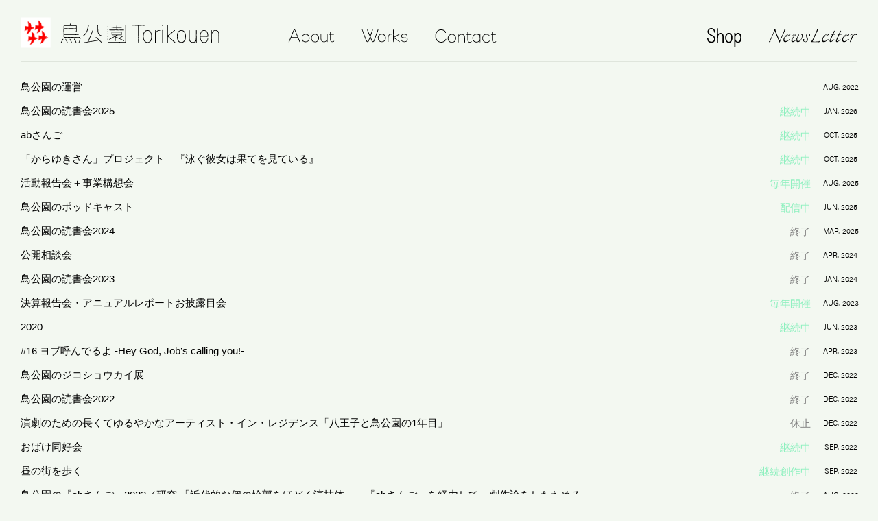

--- FILE ---
content_type: text/html; charset=UTF-8
request_url: https://bird-park.com/works/
body_size: 11710
content:
<!doctype html><!--[if lt IE 7]><html class="no-js ie ie6 lt-ie9 lt-ie8 lt-ie7" lang="ja"><![endif]--><!--[if IE 7]><html class="no-js ie ie7 lt-ie9 lt-ie8" lang="ja"><![endif]--><!--[if IE 8]><html class="no-js ie ie8 lt-ie9" lang="ja"><![endif]--><!--[if gt IE 8]><!--><html class="no-js lang_" lang="ja"><!--<![endif]--><head><meta charset="UTF-8" /><meta http-equiv="Content-Type" content="text/html; charset=UTF-8" /><meta http-equiv="X-UA-Compatible" content="IE=edge"><meta name="viewport" content="width=device-width, initial-scale=1, minimum-scale=1.0, maximum-scale=1.0"><link rel="shortcut icon" href="https://bird-park.com/wp-content/themes/torikouen/assets/favicon.ico"><title>WORKS｜鳥公園 Torikouen</title><meta name="description" content='『終わりにする、一人と一人が丘』の公演を以て、鳥公園で私が劇作と演出を兼ねる体制を終わりにします。「いったん」になるのか「ずっと」になるのかは分かりません。少なくともここから3年、劇作家・主宰の西尾と、和田ながら（したため） 、蜂巣もも（グループ・野原）、三浦雨林（隣屋）の複数演出家体制でやってみます。それに伴い、鳥公園は「演劇作品を上演する団体」というよりは「広く演劇的営みのプロセスが生成される〈場〉」になります。'><meta property="og:description" content='『終わりにする、一人と一人が丘』の公演を以て、鳥公園で私が劇作と演出を兼ねる体制を終わりにします。「いったん」になるのか「ずっと」になるのかは分かりません。少なくともここから3年、劇作家・主宰の西尾と、和田ながら（したため） 、蜂巣もも（グループ・野原）、三浦雨林（隣屋）の複数演出家体制でやってみます。それに伴い、鳥公園は「演劇作品を上演する団体」というよりは「広く演劇的営みのプロセスが生成される〈場〉」になります。'><meta property="og:type" content="website"><meta property="og:url" content="https://bird-park.com/works/"><meta property="og:image" content="https://bird-park.com/wp-content/themes/torikouen/assets/images/ogimage.jpg"><meta property="og:title" content="WORKS｜鳥公園 Torikouen"><meta property="og:site_name" content="鳥公園 Torikouen"><meta name="twitter:card" content="summary_large_image"><link rel="stylesheet" href="https://use.typekit.net/vrf3atx.css"><link rel="stylesheet" href="https://bird-park.com/wp-content/themes/torikouen/assets/css/index.css" type="text/css"><script src="https://bird-park.com/wp-content/themes/torikouen/assets/js/index.js"></script><meta name='robots' content='max-image-preview:large' /><link rel='dns-prefetch' href='//s.w.org' /><link rel="alternate" type="application/rss+xml" title="鳥公園 Torikouen &raquo; WORKS フィード" href="https://bird-park.com/works/feed/" /><link rel='stylesheet' id='wp-block-library-css'  href='https://bird-park.com/wp-includes/css/dist/block-library/style.min.css' type='text/css' media='all' /><link rel="https://api.w.org/" href="https://bird-park.com/wp-json/" /></head><body id="works" class="archive"><div id="container"><header><a class="menu_open" href="#"><span></span></a><div class="header_inner"><h1><a href="https://bird-park.com"><img class="logo" src="https://bird-park.com/wp-content/themes/torikouen/assets/images/logo.jpg" alt="鳥公園Torikouen"><img class="pc" src="https://bird-park.com/wp-content/themes/torikouen/assets/images/logo_torikouen.svg" alt="鳥公園Torikouen"><img class="m" src="https://bird-park.com/wp-content/themes/torikouen/assets/images/logo_torikouen_mobile.svg" alt="鳥公園Torikouen"></a></h1><nav class="header__main"><ul><li><a href="https://bird-park.com/about/"><img src="https://bird-park.com/wp-content/themes/torikouen/assets/images/nav_about.svg" alt="About"></a></li><li><a href="https://bird-park.com/works/"><img src="https://bird-park.com/wp-content/themes/torikouen/assets/images/nav_works.svg" alt="Works"></a></li><li><a href="https://bird-park.com/contact/"><img src="https://bird-park.com/wp-content/themes/torikouen/assets/images/nav_contact.svg" alt="Contact"></a></li></ul></nav><nav class="header__right"><ul><li><a href="https://birdpark.stores.jp/" target="_blank"><img src="https://bird-park.com/wp-content/themes/torikouen/assets/images/nav_shop.svg" alt="Shop"></a></li><li><a href="https://gmail.us20.list-manage.com/subscribe?u=839574e22f5358ffc4ecd9be1&id=615db25f60" target="_blank"><img class="news" src="https://bird-park.com/wp-content/themes/torikouen/assets/images/nav_newsletter.svg" alt="News Letter"></a></li></ul></nav></div></header><div id="menu"><div class="menu__inner"><a class="menu_close" href="#"><img src="https://bird-park.com/wp-content/themes/torikouen/assets/images/icon_menu_close.svg"></a><nav class="menu__nav"><ul><li><a href="" class="top"><span>TOP</span></a></li><li><a href="https://bird-park.com/about/"><img src="https://bird-park.com/wp-content/themes/torikouen/assets/images/nav_about.svg" alt="About"></a></li><li><a href="https://bird-park.com/works/"><img src="https://bird-park.com/wp-content/themes/torikouen/assets/images/nav_works.svg" alt="Works"></a></li><li><a href="https://bird-park.com/contact/"><img src="https://bird-park.com/wp-content/themes/torikouen/assets/images/nav_contact.svg" alt="Contact"></a></li><li><a href="https://birdpark.stores.jp/" target="_blank"><img src="https://bird-park.com/wp-content/themes/torikouen/assets/images/nav_shop.svg" alt="Shop"></a></li><li><a href="https://gmail.us20.list-manage.com/subscribe?u=839574e22f5358ffc4ecd9be1&id=615db25f60" target="_blank"><img src="https://bird-park.com/wp-content/themes/torikouen/assets/images/nav_newsletter.svg" alt="News Letter"></a></li></ul></nav><div class="menu__logo"><a href="https://bird-park.com"><img class="logo" src="https://bird-park.com/wp-content/themes/torikouen/assets/images/logo.jpg" alt="鳥公園Torikouen"><img class="title" src="https://bird-park.com/wp-content/themes/torikouen/assets/images/logo_torikouen_mobile.svg" alt="鳥公園Torikouen"></a></div></div></div><div id="content"><div class="content_inner"><ul class="works__list"><li><a href="https://bird-park.com/works/daily/"><h2 class="work__title">鳥公園の運営</h2><div class="work__status  is_continuation"></div><div class="work__date">AUG. 2022</div></a></li><li><a href="https://bird-park.com/works/dokushokai25/"><h2 class="work__title">鳥公園の読書会2025</h2><div class="work__status  is_continuation">継続中</div><div class="work__date">JAN. 2026</div></a></li><li><a href="https://bird-park.com/works/absango/"><h2 class="work__title">abさんご</h2><div class="work__status  is_continuation">継続中</div><div class="work__date">OCT. 2025</div></a></li><li><a href="https://bird-park.com/works/karayukisan/"><h2 class="work__title">「からゆきさん」プロジェクト　『泳ぐ彼女は果てを見ている』</h2><div class="work__status  is_continuation">継続中</div><div class="work__date">OCT. 2025</div></a></li><li><a href="https://bird-park.com/works/houkoku/"><h2 class="work__title">活動報告会＋事業構想会</h2><div class="work__status  is_continuation">毎年開催</div><div class="work__date">AUG. 2025</div></a></li><li><a href="https://bird-park.com/works/podcast/"><h2 class="work__title">鳥公園のポッドキャスト</h2><div class="work__status  is_continuation">配信中</div><div class="work__date">JUN. 2025</div></a></li><li><a href="https://bird-park.com/works/dokushokai24/"><h2 class="work__title">鳥公園の読書会2024</h2><div class="work__status ">終了</div><div class="work__date">MAR. 2025</div></a></li><li><a href="https://bird-park.com/works/soudan/"><h2 class="work__title">公開相談会</h2><div class="work__status ">終了</div><div class="work__date">APR. 2024</div></a></li><li><a href="https://bird-park.com/works/%e9%b3%a5%e5%85%ac%e5%9c%92%e3%81%ae%e8%aa%ad%e6%9b%b8%e4%bc%9a2023/"><h2 class="work__title">鳥公園の読書会2023</h2><div class="work__status ">終了</div><div class="work__date">JAN. 2024</div></a></li><li><a href="https://bird-park.com/works/financialreport/"><h2 class="work__title">決算報告会・アニュアルレポートお披露目会</h2><div class="work__status  is_continuation">毎年開催</div><div class="work__date">AUG. 2023</div></a></li><li><a href="https://bird-park.com/works/2020project/"><h2 class="work__title">2020</h2><div class="work__status  is_continuation">継続中</div><div class="work__date">JUN. 2023</div></a></li><li><a href="https://bird-park.com/works/16/"><h2 class="work__title">#16 ヨブ呼んでるよ -Hey God, Job’s calling you!-</h2><div class="work__status ">終了</div><div class="work__date">APR. 2023</div></a></li><li><a href="https://bird-park.com/works/jikoshokai23/"><h2 class="work__title">鳥公園のジコショウカイ展</h2><div class="work__status ">終了</div><div class="work__date">DEC. 2022</div></a></li><li><a href="https://bird-park.com/works/%e9%b3%a5%e5%85%ac%e5%9c%92%e3%81%ae%e8%aa%ad%e6%9b%b8%e4%bc%9a2022/"><h2 class="work__title">鳥公園の読書会2022</h2><div class="work__status ">終了</div><div class="work__date">DEC. 2022</div></a></li><li><a href="https://bird-park.com/works/hachioji/"><h2 class="work__title">演劇のための長くてゆるやかなアーティスト・イン・レジデンス「八王子と鳥公園の1年目」</h2><div class="work__status ">休止</div><div class="work__date">DEC. 2022</div></a></li><li><a href="https://bird-park.com/works/obake/"><h2 class="work__title">おばけ同好会</h2><div class="work__status  is_continuation">継続中</div><div class="work__date">SEP. 2022</div></a></li><li><a href="https://bird-park.com/works/hirumachi2022/"><h2 class="work__title">昼の街を歩く</h2><div class="work__status  is_continuation">継続創作中</div><div class="work__date">SEP. 2022</div></a></li><li><a href="https://bird-park.com/works/ab-sango2022/"><h2 class="work__title">鳥公園の『abさんご』2022／研究 「近代的な個の輪郭をほどく演技体――『abさんご』を経由して、劇作論をしたためる――」</h2><div class="work__status ">終了</div><div class="work__date">AUG. 2022</div></a></li><li><a href="https://bird-park.com/works/dokushokai2021/"><h2 class="work__title">鳥公園の読書会2021</h2><div class="work__status ">終了</div><div class="work__date">MAR. 2022</div></a></li><li><a href="https://bird-park.com/works/15/"><h2 class="work__title">♯15 終わりにする、一人と一人が丘</h2><div class="work__status ">配信終了</div><div class="work__date">MAR. 2022</div></a></li><li><a href="https://bird-park.com/works/ab-sango/"><h2 class="work__title">鳥公園の『abさんご』2021／ワークショップ「黒田夏子『abさんご』の文体に取り組む」</h2><div class="work__status ">終了</div><div class="work__date">JAN. 2022</div></a></li><li><a href="https://bird-park.com/works/watashinoshiranai/"><h2 class="work__title">私の知らない、あなたの声</h2><div class="work__status ">終了</div><div class="work__date">JUL. 2021</div></a></li><li><a href="https://bird-park.com/works/nyuusui21/"><h2 class="work__title">乳水</h2><div class="work__status ">終了</div><div class="work__date">FEB. 2021</div></a></li></ul></div></div><footer><div class="footer_inner">
    &copy; Bird Park All rights reserved
  </div></footer><script type='text/javascript' src='https://bird-park.com/wp-includes/js/wp-embed.min.js' id='wp-embed-js'></script></div></body></html>

--- FILE ---
content_type: text/css
request_url: https://bird-park.com/wp-content/themes/torikouen/assets/css/index.css
body_size: 88059
content:
@charset "UTF-8";/*! normalize.css v4.1.1 | MIT License | github.com/necolas/normalize.css */progress,sub,sup{vertical-align:baseline}button,hr,input{overflow:visible}*,legend{box-sizing:border-box}a,body,mark{color:#000}body,html{height:100%;-webkit-text-size-adjust:100%}#container,input,sub,sup,textarea{position:relative}body,header{background:#F3F8F1}html{font-family:sans-serif;line-height:1.15;-ms-text-size-adjust:100%}article,aside,details,figcaption,figure,footer,header,main,menu,nav,section,summary{display:block}audio,canvas,progress,video{display:inline-block}audio:not([controls]){display:none;height:0}[hidden],template{display:none}a{background-color:transparent;-webkit-text-decoration-skip:objects;text-decoration:none}a:active,a:hover{outline-width:0}abbr[title]{border-bottom:none;text-decoration:underline;text-decoration:underline dotted}b,strong{font-weight:bolder}dfn{font-style:italic}h1{font-size:2em}mark{background-color:#ff0}small{font-size:80%}sub,sup{font-size:75%;line-height:0}sub{bottom:-.25em}sup{top:-.5em}img{border-style:none;vertical-align:bottom;-webkit-user-select:none;-moz-user-select:none;user-select:none;-webkit-user-drag:none;user-drag:none}svg:not(:root){overflow:hidden}code,kbd,pre,samp{font-family:monospace,monospace;font-size:1em}figure{margin:1em 40px}hr{box-sizing:content-box;height:0}button,input,optgroup,select,textarea{font:inherit;margin:0}optgroup{font-weight:700}button,select{text-transform:none}[type=reset],[type=submit],button,html [type=button]{-webkit-appearance:button}[type=button]::-moz-focus-inner,[type=reset]::-moz-focus-inner,[type=submit]::-moz-focus-inner,button::-moz-focus-inner{border-style:none;padding:0}[type=button]:-moz-focusring,[type=reset]:-moz-focusring,[type=submit]:-moz-focusring,button:-moz-focusring{outline:ButtonText dotted 1px}fieldset{border:1px solid silver;margin:0 2px;padding:.35em .625em .75em}legend{color:inherit;display:table;max-width:100%;padding:0;white-space:normal}textarea{overflow:auto}[type=checkbox],[type=radio]{box-sizing:border-box;padding:0}[type=number]::-webkit-inner-spin-button,[type=number]::-webkit-outer-spin-button{height:auto}[type=search]{-webkit-appearance:textfield;outline-offset:-2px}[type=search]::-webkit-search-cancel-button,[type=search]::-webkit-search-decoration{-webkit-appearance:none}::-webkit-input-placeholder{color:inherit;opacity:.54}body#top .top__information .information__inner .information__open a:hover,header .header_inner nav.header__main ul li a:hover,header .header_inner nav.header__right ul li a:hover{opacity:.5}::-webkit-file-upload-button{-webkit-appearance:button;font:inherit}.font,body{font-family:"游ゴシック体","Yu Gothic",YuGothic,"Hiragino Kaku Gothic ProN",Osaka,"ＭＳ Ｐゴシック",sans-serif}#ganttchart.top__ganttchart .ganttchart__inner .ganttchart__right_panel .right_panel__inner .right_panel__works.panel_date,.font_acumin,body#about .content_inner .article__content #content_update.works__update .update__block .update__date,body#about .content_inner .article__content #content_update.works__update .update__block ul.update__posts li a .post__info .info__date,body#about .content_inner .article__content .article__inner .article__ganttchart_date,body#about .content_inner .article__content .article__inner .article__main .main__header .header__date,body#about .content_inner .works__content #content_update.works__update .update__block .update__date,body#about .content_inner .works__content #content_update.works__update .update__block ul.update__posts li a .post__info .info__date,body#about .content_inner .works__links ul li,body#contact .content_inner .article__content #content_update.works__update .update__block .update__date,body#contact .content_inner .article__content #content_update.works__update .update__block ul.update__posts li a .post__info .info__date,body#contact .content_inner .article__content .article__inner .article__ganttchart_date,body#contact .content_inner .article__content .article__inner .article__main .main__header .header__date,body#contact .content_inner .works__content #content_update.works__update .update__block .update__date,body#contact .content_inner .works__content #content_update.works__update .update__block ul.update__posts li a .post__info .info__date,body#contact .content_inner .works__links ul li,body#top .top__information .information__inner .information__list ul li a .information__body .body__date,body#works.archive .content_inner ul.works__list li a .work__date,body#works.single .content_inner .article__content #content_update.works__update .update__block .update__date,body#works.single .content_inner .article__content #content_update.works__update .update__block ul.update__posts li a .post__info .info__date,body#works.single .content_inner .article__content .article__inner .article__ganttchart_date,body#works.single .content_inner .article__content .article__inner .article__main .main__header .header__date,body#works.single .content_inner .works__content #content_update.works__update .update__block .update__date,body#works.single .content_inner .works__content #content_update.works__update .update__block ul.update__posts li a .post__info .info__date,body#works.single .content_inner .works__links ul li{font-family:acumin-pro,sans-serif;font-weight:300;font-style:normal}*{list-style:none}h1,h2,h3,h4,h5,h6,ol,p,ul{margin:0;padding:0}input:focus,select:focus,textarea:focus{outline:0}input,textarea{border-radius:0;-webkit-appearance:none}.none{display:none}body{margin:0;font-size:12px;-webkit-font-smoothing:antialiased;-moz-font-smoothing:antialiased;-ms-font-smoothing:antialiased;-o-font-smoothing:antialiased;font-smoothing:antialiased}#container{padding-bottom:210px;min-height:100%}body#top #container{padding-bottom:71px}header{position:fixed;z-index:1011;padding:25px 30px 0;top:0;left:0;width:100%;height:90px}@media all and (max-width:769px){#container{padding-bottom:120px}header{height:auto;padding:15px 0 0}}header a.menu_open{position:absolute;top:23px;right:20px;width:25px;height:15px;display:none}@media all and (max-width:769px){header a.menu_open{display:block;padding:15px 0 0}}header a.menu_open span{display:block;width:25px;height:1px;background:#000;position:absolute;top:0}header a.menu_open span:after,header a.menu_open span:before{position:absolute;content:"";top:7px;width:25px;height:1px;background:#000}header a.menu_open span:after{top:14px}header .header_inner{display:flex;padding-bottom:19px;border-bottom:1px solid #DFE5DC;height:65px}header .header_inner h1 a img.m{display:none}@media all and (max-width:960px){header .header_inner h1 a img{width:210px}}@media all and (max-width:769px){header .header_inner{height:auto;padding:0 20px 17px}header .header_inner h1 a img{width:176px}header .header_inner h1 a img.pc{display:none}header .header_inner h1 a img.m{display:inline}}header .header_inner h1 a img.logo{margin-right:14px;width:44px;height:auto}header .header_inner nav.header__main{margin:17px 0 0 100px}@media all and (max-width:960px){header .header_inner h1 a img.logo{width:37px}header .header_inner nav.header__main{margin:16px 0 0 25px}}@media all and (max-width:769px){header .header_inner h1 a img.logo{width:26px;top:2px;position:relative}header .header_inner nav.header__main{display:none}}header .header_inner nav.header__main ul{display:flex}header .header_inner nav.header__main ul li:nth-child(n+2){margin-left:39px}header .header_inner nav.header__main ul li a{display:block}@media all and (max-width:960px){header .header_inner nav.header__main ul li:nth-child(n+2){margin-left:16px}header .header_inner nav.header__main ul li a img{height:25px;width:auto}}header .header_inner nav.header__right{margin:16px 0 0 auto}@media all and (max-width:769px){header .header_inner nav.header__right{display:none}}header .header_inner nav.header__right ul{display:flex}header .header_inner nav.header__right ul li{margin-right:39px}@media all and (max-width:960px){header .header_inner nav.header__right ul li{margin-right:16px}header .header_inner nav.header__right ul li:last-child{margin-right:0}}header .header_inner nav.header__right ul li:last-child{margin-right:0}header .header_inner nav.header__right ul li a{display:block}@media all and (max-width:960px){header .header_inner nav.header__right ul li a img.news{width:118px}}#menu{display:none;position:fixed;z-index:1015;background:#FFF;width:100%;height:100%}#menu.appear{display:block}#menu .menu__inner{position:relative;padding:45px 30px}#menu .menu__inner a.menu_close{position:absolute;top:21px;right:19px}#menu .menu__inner nav ul li:nth-child(2){margin-top:42px}#menu .menu__inner nav ul li:nth-child(n+3){margin-top:32px}#menu .menu__inner nav ul li a.top{font-size:14px}#menu .menu__inner nav ul li a.top span{border:1px solid #DFE5DC;display:inline-block;padding:7px 10px}#menu .menu__inner .menu__logo{position:fixed;bottom:33px;margin:0 auto;left:25px}#menu .menu__inner .menu__logo a{display:inline-block;width:300px;white-space:nowrap}#menu .menu__inner .menu__logo a img.logo{width:38px;heght:auto}#menu .menu__inner .menu__logo a img.title{padding-left:20px;width:280px;position:relative;top:-5px}#content{padding-top:100px}footer{position:absolute;margin-top:20px;width:100%;bottom:0}body#top footer{border-top:1px solid #DFE5DC}@media all and (max-width:769px){#content{padding-top:77px}body#top footer{border-top:1px solid #000}}footer .footer_inner{font-size:10px;padding:30px}body#top .top__information{padding:20px 30px 0}@media all and (max-width:769px){footer .footer_inner{text-align:center;font-size:11px}body#top .top__information{padding:5px 20px 0}}body#top .top__information .information__inner{position:relative;display:flex;border-bottom:1px solid #DFE5DC;padding-bottom:43px}body#top .top__information .information__inner:after{position:absolute;content:"";width:calc(100% - 390px);height:1px;background:#000;right:0;bottom:-1px}@media all and (max-width:960px){body#top .top__information .information__inner:after{width:calc(100% - 300px)}}body#top .top__information .information__inner.appear:after{background:#8CF0BE}body#top .top__information .information__inner .information__open{position:absolute;right:0;bottom:13px;width:100%;padding-left:390px}@media all and (max-width:769px){body#top .top__information .information__inner{display:block;padding-bottom:50px}body#top .top__information .information__inner:after{width:100%}body#top .top__information .information__inner .information__open{width:100%;padding-left:0}}body#top .top__information .information__inner .information__open a{font-size:11px;width:100%;display:flex;justify-content:flex-end;align-items:center;position:relative}@media all and (max-width:769px){body#top .top__information .information__inner .information__open a{display:block;text-align:right;width:auto}body#top .top__information .information__inner .information__open a span.open{margin-right:18px}}body#top .top__information .information__inner .information__open a:after{position:relative;content:url(../images/icon_bottom_arrow.svg);top:1px;margin-left:5px}body#top .top__information .information__inner .information__open a.appear{color:#8CF0BE}body#top .top__information .information__inner .information__open a.appear span.open{display:none}body#top .top__information .information__inner .information__open a.appear span.close{display:inline}body#top .top__information .information__inner .information__open a.appear:after{position:relative;content:url(../images/icon_top_arrow_green.svg)}body#top .top__information .information__inner .information__open a span.close{display:none}body#top .top__information .information__inner .information__open a span.t{display:inline-block;position:absolute;left:0}body#top .top__information .information__inner .information__title{width:390px}@media all and (max-width:960px){body#top .top__information .information__inner .information__title{width:300px}}body#top .top__information .information__inner .information__title h2{font-size:22px;font-weight:400;line-height:1}@media all and (max-width:769px){body#top .top__information .information__inner .information__open a span.t{position:absolute;top:3px;left:0}body#top .top__information .information__inner .information__title{width:auto;text-align:center}body#top .top__information .information__inner .information__title h2{font-size:20px}}body#top .top__information .information__inner .information__list{width:calc(100% - 390px)}@media all and (max-width:960px){body#top .top__information .information__inner .information__list{width:calc(100% - 300px)}}@media all and (max-width:769px){body#top .top__information .information__inner .information__list{margin-top:18px;width:auto}}body#top .top__information .information__inner .information__list ul li{display:none}body#top .top__information .information__inner .information__list ul li.appear,body#top .top__information .information__inner .information__list ul li:first-child{display:block}body#top .top__information .information__inner .information__list ul li:nth-child(n+2){margin-top:20px}body#top .top__information .information__inner .information__list ul li a{display:flex;justify-content:space-between;width:100%}body#top .top__information .information__inner .information__list ul li a .information__thumbnail{width:125px;background:#ABC78F}body#top .top__information .information__inner .information__list ul li a .information__thumbnail img{width:100%;height:auto;opacity:.9;mix-blend-mode:screen;filter:saturate(0)}body#top .top__information .information__inner .information__list ul li a .information__body{width:calc(100% - 125px);padding-left:45px}body#top .top__information .information__inner .information__list ul li a .information__body .body__title{margin-top:4px;line-height:1.5}@media all and (max-width:769px){body#top .top__information .information__inner .information__list ul li a .information__body{padding-left:20px;font-size:11px}body#top .top__information .information__inner .information__list ul li a .information__body .body__title{line-height:1.8}}body#top .top__information .information__inner .information__list ul li a .information__body .body__title span{border-bottom:1px solid #000;padding-bottom:1px}body#top .top__information .information__inner .information__list ul li a:hover .body__title span{border-bottom:1px solid transparent}body#top .top__information .information__inner .information__list ul li a:hover .information__thumbnail img{opacity:1;mix-blend-mode:normal;filter:none}body#works.archive .content_inner{padding:10px 30px 0}@media all and (max-width:769px){body#works.archive .content_inner{padding:0 20px}}body#works.archive .content_inner ul.works__list li a{display:flex;align-items:center;width:100%;padding:6px 0;border-bottom:1px solid #DFE5DC}body#works.archive .content_inner ul.works__list li a:hover{border-bottom:1px solid #000}@media all and (max-width:769px){body#works.archive .content_inner ul.works__list li a{padding:15px 0;display:block}}body#works.archive .content_inner ul.works__list li a h2.work__title{font-weight:400;font-size:15px;line-height:1.5;padding-right:15px}@media all and (max-width:769px){body#works.archive .content_inner ul.works__list li a h2.work__title{font-size:14px}}body#works.archive .content_inner ul.works__list li a .work__status{margin-left:auto;color:grey;font-size:15px;min-width:120px;text-align:right}body#works.archive .content_inner ul.works__list li a .work__status.is_continuation{color:#8CF0BE}@media all and (max-width:769px){body#works.archive .content_inner ul.works__list li a .work__status{text-align:left;margin-top:6px;font-size:10px}}body#works.archive .content_inner ul.works__list li a .work__date{margin-left:18px;font-size:11px;width:50px;text-align:right;white-space:nowrap}body#about .content_inner .works__header,body#contact .content_inner .works__header,body#works.single .content_inner .works__header{display:flex;padding:20px 30px 31px}@media all and (max-width:769px){body#works.archive .content_inner ul.works__list li a .work__date{width:auto;margin-top:6px;margin-left:0;font-size:10px;text-align:left}body#about .content_inner .works__header,body#contact .content_inner .works__header,body#works.single .content_inner .works__header{display:block;padding:8px 0 25px}}body#about .content_inner .works__header .header__back,body#contact .content_inner .works__header .header__back,body#works.single .content_inner .works__header .header__back{width:390px;padding-right:30px}@media all and (max-width:960px){body#about .content_inner .works__header .header__back,body#contact .content_inner .works__header .header__back,body#works.single .content_inner .works__header .header__back{width:300px}}@media all and (max-width:769px){body#about .content_inner .works__header .header__back,body#contact .content_inner .works__header .header__back,body#works.single .content_inner .works__header .header__back{width:auto;padding:0 20px}}body#about .content_inner .works__header .header__back a,body#contact .content_inner .works__header .header__back a,body#works.single .content_inner .works__header .header__back a{position:relative;display:inline-block;padding-left:41px}body#about .content_inner .works__header .header__back a img.arrow,body#contact .content_inner .works__header .header__back a img.arrow,body#works.single .content_inner .works__header .header__back a img.arrow{position:absolute;left:0}@media all and (max-width:769px){body#about .content_inner .works__header .header__back a,body#contact .content_inner .works__header .header__back a,body#works.single .content_inner .works__header .header__back a{padding-left:16px}body#about .content_inner .works__header .header__back a img.arrow,body#contact .content_inner .works__header .header__back a img.arrow,body#works.single .content_inner .works__header .header__back a img.arrow{width:8px;height:auto}}body#about .content_inner .works__header .header__back a img.back_works,body#contact .content_inner .works__header .header__back a img.back_works,body#works.single .content_inner .works__header .header__back a img.back_works{width:74px}body#about .content_inner .works__header .header__back a:hover,body#contact .content_inner .works__header .header__back a:hover,body#works.single .content_inner .works__header .header__back a:hover{opacity:.6}body#about .content_inner .works__header .header__back .header__left_title,body#contact .content_inner .works__header .header__back .header__left_title,body#works.single .content_inner .works__header .header__back .header__left_title{margin-top:28px;display:none}body#about .content_inner .works__header .header__back .header__left_title.appear,body#contact .content_inner .works__header .header__back .header__left_title.appear,body#works.single .content_inner .works__header .header__back .header__left_title.appear{display:block}@media all and (max-width:769px){body#about .content_inner .works__header .header__back a img.back_works,body#contact .content_inner .works__header .header__back a img.back_works,body#works.single .content_inner .works__header .header__back a img.back_works{width:47px}body#about .content_inner .works__header .header__back .header__left_title.appear,body#contact .content_inner .works__header .header__back .header__left_title.appear,body#works.single .content_inner .works__header .header__back .header__left_title.appear{display:none}}body#about .content_inner .works__header .header__back .header__left_title h1,body#contact .content_inner .works__header .header__back .header__left_title h1,body#works.single .content_inner .works__header .header__back .header__left_title h1{font-weight:400;font-size:15px;line-height:1.5}body#about .content_inner .works__header .header__back .header__left_title h1 span,body#contact .content_inner .works__header .header__back .header__left_title h1 span,body#works.single .content_inner .works__header .header__back .header__left_title h1 span{display:inline-block;padding-bottom:4px;border-bottom:1px solid #DFE5DC}body#about .content_inner .works__header .header__back .header__left_title .status,body#contact .content_inner .works__header .header__back .header__left_title .status,body#works.single .content_inner .works__header .header__back .header__left_title .status{margin-top:9px;font-size:11px}body#about .content_inner .works__header .header__title,body#contact .content_inner .works__header .header__title,body#works.single .content_inner .works__header .header__title{width:calc(100% - 390px);position:relative;top:-4px}@media all and (max-width:960px){body#about .content_inner .works__header .header__title,body#contact .content_inner .works__header .header__title,body#works.single .content_inner .works__header .header__title{width:calc(100% - 300px)}}body#about .content_inner .works__header .header__title.disappear,body#contact .content_inner .works__header .header__title.disappear,body#works.single .content_inner .works__header .header__title.disappear{display:none}body#about .content_inner .works__header .header__title h1,body#contact .content_inner .works__header .header__title h1,body#works.single .content_inner .works__header .header__title h1{font-weight:400;font-size:22px;line-height:1.5}@media all and (max-width:769px){body#about .content_inner .works__header .header__title,body#contact .content_inner .works__header .header__title,body#works.single .content_inner .works__header .header__title{margin-top:12px;top:auto;width:auto;text-align:center;padding:0 20px}body#about .content_inner .works__header .header__title.disappear,body#contact .content_inner .works__header .header__title.disappear,body#works.single .content_inner .works__header .header__title.disappear{display:block}body#about .content_inner .works__header .header__title h1,body#contact .content_inner .works__header .header__title h1,body#works.single .content_inner .works__header .header__title h1{font-size:15px}}body#about .content_inner .works__header .header__title h1 span,body#contact .content_inner .works__header .header__title h1 span,body#works.single .content_inner .works__header .header__title h1 span{display:inline-block;padding-bottom:5px;border-bottom:1px solid #DFE5DC}body#about .content_inner .works__header .header__title .status,body#contact .content_inner .works__header .header__title .status,body#works.single .content_inner .works__header .header__title .status{margin-top:8px}body#about .content_inner .works__header .header__image,body#contact .content_inner .works__header .header__image,body#works.single .content_inner .works__header .header__image{width:calc(100% - 390px)}@media all and (max-width:960px){body#about .content_inner .works__header .header__image,body#contact .content_inner .works__header .header__image,body#works.single .content_inner .works__header .header__image{width:calc(100% - 300px)}}@media all and (max-width:769px){body#about .content_inner .works__header .header__title h1 span,body#contact .content_inner .works__header .header__title h1 span,body#works.single .content_inner .works__header .header__title h1 span{padding-bottom:4px}body#about .content_inner .works__header .header__image,body#contact .content_inner .works__header .header__image,body#works.single .content_inner .works__header .header__image{margin-top:26px;margin-bottom:16px;width:100%}}body#about .content_inner .works__header .header__image img,body#contact .content_inner .works__header .header__image img,body#works.single .content_inner .works__header .header__image img{width:100%;height:auto}body#about .content_inner .works__nav,body#contact .content_inner .works__nav,body#works.single .content_inner .works__nav{background:#FFF;padding:25px 30px 24px;overflow-x:auto}body#about .content_inner .works__nav ul,body#contact .content_inner .works__nav ul,body#works.single .content_inner .works__nav ul{display:flex}@media all and (max-width:769px){body#about .content_inner .works__nav,body#contact .content_inner .works__nav,body#works.single .content_inner .works__nav{padding:0 10px;background:#F3F8F1;overflow-x:hidden}body#about .content_inner .works__nav ul,body#contact .content_inner .works__nav ul,body#works.single .content_inner .works__nav ul{padding:14px 15px;display:block;background:#FFF;text-align:center}body#about .content_inner .works__nav ul:before,body#contact .content_inner .works__nav ul:before,body#works.single .content_inner .works__nav ul:before{content:"Index";color:#ABADAA;display:block;margin-bottom:7px}}body#about .content_inner .works__nav ul li,body#contact .content_inner .works__nav ul li,body#works.single .content_inner .works__nav ul li{position:relative;padding-right:28px;white-space:nowrap}body#about .content_inner .works__nav ul li:first-child,body#contact .content_inner .works__nav ul li:first-child,body#works.single .content_inner .works__nav ul li:first-child{margin-right:55px}body#about .content_inner .works__nav ul li:first-child:after,body#contact .content_inner .works__nav ul li:first-child:after,body#works.single .content_inner .works__nav ul li:first-child:after{content:"";background:#F3F8F1;width:1px;height:44px;position:absolute;top:-14px;right:-27px}body#about .content_inner .works__nav ul li a,body#contact .content_inner .works__nav ul li a,body#works.single .content_inner .works__nav ul li a{position:relative;border-bottom:1px solid transparent;color:grey;font-size:14px;letter-spacing:.9px}body#about .content_inner .works__nav ul li a.current,body#about .content_inner .works__nav ul li a:hover,body#contact .content_inner .works__nav ul li a.current,body#contact .content_inner .works__nav ul li a:hover,body#works.single .content_inner .works__nav ul li a.current,body#works.single .content_inner .works__nav ul li a:hover{border-bottom:1px solid #000;color:#000}@media all and (max-width:769px){body#about .content_inner .works__nav ul li,body#contact .content_inner .works__nav ul li,body#works.single .content_inner .works__nav ul li{text-align:left;padding:10px 19px 7px;white-space:normal}body#about .content_inner .works__nav ul li:first-child,body#contact .content_inner .works__nav ul li:first-child,body#works.single .content_inner .works__nav ul li:first-child{margin-right:0;padding-bottom:20px;margin-bottom:7px}body#about .content_inner .works__nav ul li:first-child:after,body#contact .content_inner .works__nav ul li:first-child:after,body#works.single .content_inner .works__nav ul li:first-child:after{width:100%;height:1px;background:#EEEFEE;top:auto;right:auto;bottom:0;left:0}body#about .content_inner .works__nav ul li a,body#contact .content_inner .works__nav ul li a,body#works.single .content_inner .works__nav ul li a{font-size:12px}body#about .content_inner .works__nav ul li a.current,body#about .content_inner .works__nav ul li a:hover,body#contact .content_inner .works__nav ul li a.current,body#contact .content_inner .works__nav ul li a:hover,body#works.single .content_inner .works__nav ul li a.current,body#works.single .content_inner .works__nav ul li a:hover{color:#8CF0BE;border-bottom:1px solid transparent}body#about .content_inner .works__nav ul li a.current:before,body#about .content_inner .works__nav ul li a:hover:before,body#contact .content_inner .works__nav ul li a.current:before,body#contact .content_inner .works__nav ul li a:hover:before,body#works.single .content_inner .works__nav ul li a.current:before,body#works.single .content_inner .works__nav ul li a:hover:before{content:"";width:10px;height:10px;border-radius:50%;background:#8CF0BE;position:absolute;left:-19px;top:2px}}body#about .content_inner .works__links,body#contact .content_inner .works__links,body#works.single .content_inner .works__links{border-top:1px solid #F3F8F1;background:#FFF;padding:13px 30px}body#about .content_inner .works__links ul,body#contact .content_inner .works__links ul,body#works.single .content_inner .works__links ul{display:flex;justify-content:flex-end}@media all and (max-width:769px){body#about .content_inner .works__links,body#contact .content_inner .works__links,body#works.single .content_inner .works__links{border-top:0;padding:0 10px;background:#F3F8F1}body#about .content_inner .works__links ul,body#contact .content_inner .works__links ul,body#works.single .content_inner .works__links ul{background:#FFF;padding:10px 20px 12px;text-align:center;display:block}body#about .content_inner .works__links ul:before,body#contact .content_inner .works__links ul:before,body#works.single .content_inner .works__links ul:before{content:"Link";color:#ABADAA;display:block;margin-bottom:7px}}body#about .content_inner .works__links ul li,body#contact .content_inner .works__links ul li,body#works.single .content_inner .works__links ul li{position:relative;margin-right:30px;font-size:13px;color:grey;letter-spacing:.4px}body#about .content_inner .works__links ul li:last-child,body#contact .content_inner .works__links ul li:last-child,body#works.single .content_inner .works__links ul li:last-child{margin-right:0}body#about .content_inner .works__links ul li a,body#contact .content_inner .works__links ul li a,body#works.single .content_inner .works__links ul li a{color:#000}body#about .content_inner .works__links ul li a:hover,body#contact .content_inner .works__links ul li a:hover,body#works.single .content_inner .works__links ul li a:hover{color:grey}@media all and (max-width:769px){body#about .content_inner .works__links ul li,body#contact .content_inner .works__links ul li,body#works.single .content_inner .works__links ul li{text-align:left;margin-right:0;padding:7px 19px;font-size:12px}body#about .content_inner .works__links ul li:first-child,body#contact .content_inner .works__links ul li:first-child,body#works.single .content_inner .works__links ul li:first-child{display:none}body#about .content_inner .works__links ul li a,body#contact .content_inner .works__links ul li a,body#works.single .content_inner .works__links ul li a{color:grey}body#about .content_inner .works__links ul li a:hover,body#contact .content_inner .works__links ul li a:hover,body#works.single .content_inner .works__links ul li a:hover{color:#000}}body#about .content_inner .article__content,body#about .content_inner .works__content,body#contact .content_inner .article__content,body#contact .content_inner .works__content,body#works.single .content_inner .article__content,body#works.single .content_inner .works__content{padding:55px 30px 30px}@media all and (max-width:769px){body#about .content_inner .article__content,body#about .content_inner .works__content,body#contact .content_inner .article__content,body#contact .content_inner .works__content,body#works.single .content_inner .article__content,body#works.single .content_inner .works__content{padding:50px 20px 30px}}body#about .content_inner .article__content.content_type_update,body#about .content_inner .works__content.content_type_update,body#contact .content_inner .article__content.content_type_update,body#contact .content_inner .works__content.content_type_update,body#works.single .content_inner .article__content.content_type_update,body#works.single .content_inner .works__content.content_type_update{padding:60px 30px 30px}body#about .content_inner .article__content #content_page_data.page_data .section,body#about .content_inner .works__content #content_page_data.page_data .section,body#contact .content_inner .article__content #content_page_data.page_data .section,body#contact .content_inner .works__content #content_page_data.page_data .section,body#works.single .content_inner .article__content #content_page_data.page_data .section,body#works.single .content_inner .works__content #content_page_data.page_data .section{display:flex}body#about .content_inner .article__content #content_page_data.page_data .section:nth-child(n+2),body#about .content_inner .works__content #content_page_data.page_data .section:nth-child(n+2),body#contact .content_inner .article__content #content_page_data.page_data .section:nth-child(n+2),body#contact .content_inner .works__content #content_page_data.page_data .section:nth-child(n+2),body#works.single .content_inner .article__content #content_page_data.page_data .section:nth-child(n+2),body#works.single .content_inner .works__content #content_page_data.page_data .section:nth-child(n+2){margin-top:30px}@media all and (max-width:769px){body#about .content_inner .article__content.content_type_update,body#about .content_inner .works__content.content_type_update,body#contact .content_inner .article__content.content_type_update,body#contact .content_inner .works__content.content_type_update,body#works.single .content_inner .article__content.content_type_update,body#works.single .content_inner .works__content.content_type_update{padding:60px 20px 30px}body#about .content_inner .article__content #content_page_data.page_data .section,body#about .content_inner .works__content #content_page_data.page_data .section,body#contact .content_inner .article__content #content_page_data.page_data .section,body#contact .content_inner .works__content #content_page_data.page_data .section,body#works.single .content_inner .article__content #content_page_data.page_data .section,body#works.single .content_inner .works__content #content_page_data.page_data .section{display:block}body#about .content_inner .article__content #content_page_data.page_data .section:nth-child(n+2),body#about .content_inner .works__content #content_page_data.page_data .section:nth-child(n+2),body#contact .content_inner .article__content #content_page_data.page_data .section:nth-child(n+2),body#contact .content_inner .works__content #content_page_data.page_data .section:nth-child(n+2),body#works.single .content_inner .article__content #content_page_data.page_data .section:nth-child(n+2),body#works.single .content_inner .works__content #content_page_data.page_data .section:nth-child(n+2){margin-top:50px}}body#about .content_inner .article__content #content_page_data.page_data .section h2,body#about .content_inner .works__content #content_page_data.page_data .section h2,body#contact .content_inner .article__content #content_page_data.page_data .section h2,body#contact .content_inner .works__content #content_page_data.page_data .section h2,body#works.single .content_inner .article__content #content_page_data.page_data .section h2,body#works.single .content_inner .works__content #content_page_data.page_data .section h2{width:390px;font-size:22px;font-weight:400;line-height:1.7;padding-right:20px}@media all and (max-width:960px){body#about .content_inner .article__content #content_page_data.page_data .section h2,body#about .content_inner .works__content #content_page_data.page_data .section h2,body#contact .content_inner .article__content #content_page_data.page_data .section h2,body#contact .content_inner .works__content #content_page_data.page_data .section h2,body#works.single .content_inner .article__content #content_page_data.page_data .section h2,body#works.single .content_inner .works__content #content_page_data.page_data .section h2{width:300px}}@media all and (max-width:769px){body#about .content_inner .article__content #content_page_data.page_data .section h2,body#about .content_inner .works__content #content_page_data.page_data .section h2,body#contact .content_inner .article__content #content_page_data.page_data .section h2,body#contact .content_inner .works__content #content_page_data.page_data .section h2,body#works.single .content_inner .article__content #content_page_data.page_data .section h2,body#works.single .content_inner .works__content #content_page_data.page_data .section h2{padding-right:0;font-size:18px;width:auto}}body#about .content_inner .article__content #content_page_data.page_data .section .section__body,body#about .content_inner .works__content #content_page_data.page_data .section .section__body,body#contact .content_inner .article__content #content_page_data.page_data .section .section__body,body#contact .content_inner .works__content #content_page_data.page_data .section .section__body,body#works.single .content_inner .article__content #content_page_data.page_data .section .section__body,body#works.single .content_inner .works__content #content_page_data.page_data .section .section__body{width:calc(100% - 390px)}@media all and (max-width:960px){body#about .content_inner .article__content #content_page_data.page_data .section .section__body,body#about .content_inner .works__content #content_page_data.page_data .section .section__body,body#contact .content_inner .article__content #content_page_data.page_data .section .section__body,body#contact .content_inner .works__content #content_page_data.page_data .section .section__body,body#works.single .content_inner .article__content #content_page_data.page_data .section .section__body,body#works.single .content_inner .works__content #content_page_data.page_data .section .section__body{width:calc(100% - 300px)}}body#about .content_inner .article__content #content_update.works__update .update__block,body#about .content_inner .works__content #content_update.works__update .update__block,body#contact .content_inner .article__content #content_update.works__update .update__block,body#contact .content_inner .works__content #content_update.works__update .update__block,body#works.single .content_inner .article__content #content_update.works__update .update__block,body#works.single .content_inner .works__content #content_update.works__update .update__block{display:flex}@media all and (max-width:769px){body#about .content_inner .article__content #content_page_data.page_data .section .section__body,body#about .content_inner .works__content #content_page_data.page_data .section .section__body,body#contact .content_inner .article__content #content_page_data.page_data .section .section__body,body#contact .content_inner .works__content #content_page_data.page_data .section .section__body,body#works.single .content_inner .article__content #content_page_data.page_data .section .section__body,body#works.single .content_inner .works__content #content_page_data.page_data .section .section__body{margin-top:21px;width:auto}body#about .content_inner .article__content #content_update.works__update .update__block,body#about .content_inner .works__content #content_update.works__update .update__block,body#contact .content_inner .article__content #content_update.works__update .update__block,body#contact .content_inner .works__content #content_update.works__update .update__block,body#works.single .content_inner .article__content #content_update.works__update .update__block,body#works.single .content_inner .works__content #content_update.works__update .update__block{display:block}}body#about .content_inner .article__content #content_update.works__update .update__block:nth-child(n+2),body#about .content_inner .works__content #content_update.works__update .update__block:nth-child(n+2),body#contact .content_inner .article__content #content_update.works__update .update__block:nth-child(n+2),body#contact .content_inner .works__content #content_update.works__update .update__block:nth-child(n+2),body#works.single .content_inner .article__content #content_update.works__update .update__block:nth-child(n+2),body#works.single .content_inner .works__content #content_update.works__update .update__block:nth-child(n+2){border-top:1px solid #000;margin-top:22px;padding-top:24px}body#about .content_inner .article__content #content_update.works__update .update__block .update__date,body#about .content_inner .works__content #content_update.works__update .update__block .update__date,body#contact .content_inner .article__content #content_update.works__update .update__block .update__date,body#contact .content_inner .works__content #content_update.works__update .update__block .update__date,body#works.single .content_inner .article__content #content_update.works__update .update__block .update__date,body#works.single .content_inner .works__content #content_update.works__update .update__block .update__date{margin-top:5px;width:296px}@media all and (max-width:769px){body#about .content_inner .article__content #content_update.works__update .update__block:nth-child(n+2),body#about .content_inner .works__content #content_update.works__update .update__block:nth-child(n+2),body#contact .content_inner .article__content #content_update.works__update .update__block:nth-child(n+2),body#contact .content_inner .works__content #content_update.works__update .update__block:nth-child(n+2),body#works.single .content_inner .article__content #content_update.works__update .update__block:nth-child(n+2),body#works.single .content_inner .works__content #content_update.works__update .update__block:nth-child(n+2){margin-top:5px;padding-top:40px}body#about .content_inner .article__content #content_update.works__update .update__block .update__date,body#about .content_inner .works__content #content_update.works__update .update__block .update__date,body#contact .content_inner .article__content #content_update.works__update .update__block .update__date,body#contact .content_inner .works__content #content_update.works__update .update__block .update__date,body#works.single .content_inner .article__content #content_update.works__update .update__block .update__date,body#works.single .content_inner .works__content #content_update.works__update .update__block .update__date{margin-top:0;width:auto;text-align:center}}body#about .content_inner .article__content #content_update.works__update .update__block .update__date span.year,body#about .content_inner .works__content #content_update.works__update .update__block .update__date span.year,body#contact .content_inner .article__content #content_update.works__update .update__block .update__date span.year,body#contact .content_inner .works__content #content_update.works__update .update__block .update__date span.year,body#works.single .content_inner .article__content #content_update.works__update .update__block .update__date span.year,body#works.single .content_inner .works__content #content_update.works__update .update__block .update__date span.year{margin-top:18px;display:block;font-size:13px;letter-spacing:.5px}body#about .content_inner .article__content #content_update.works__update .update__block ul.update__posts,body#about .content_inner .works__content #content_update.works__update .update__block ul.update__posts,body#contact .content_inner .article__content #content_update.works__update .update__block ul.update__posts,body#contact .content_inner .works__content #content_update.works__update .update__block ul.update__posts,body#works.single .content_inner .article__content #content_update.works__update .update__block ul.update__posts,body#works.single .content_inner .works__content #content_update.works__update .update__block ul.update__posts{width:calc(100% - 296px)}@media all and (max-width:769px){body#about .content_inner .article__content #content_update.works__update .update__block .update__date span.year,body#about .content_inner .works__content #content_update.works__update .update__block .update__date span.year,body#contact .content_inner .article__content #content_update.works__update .update__block .update__date span.year,body#contact .content_inner .works__content #content_update.works__update .update__block .update__date span.year,body#works.single .content_inner .article__content #content_update.works__update .update__block .update__date span.year,body#works.single .content_inner .works__content #content_update.works__update .update__block .update__date span.year{margin-top:10px}body#about .content_inner .article__content #content_update.works__update .update__block ul.update__posts,body#about .content_inner .works__content #content_update.works__update .update__block ul.update__posts,body#contact .content_inner .article__content #content_update.works__update .update__block ul.update__posts,body#contact .content_inner .works__content #content_update.works__update .update__block ul.update__posts,body#works.single .content_inner .article__content #content_update.works__update .update__block ul.update__posts,body#works.single .content_inner .works__content #content_update.works__update .update__block ul.update__posts{margin-top:25px;width:auto}}body#about .content_inner .article__content #content_update.works__update .update__block ul.update__posts li,body#about .content_inner .works__content #content_update.works__update .update__block ul.update__posts li,body#contact .content_inner .article__content #content_update.works__update .update__block ul.update__posts li,body#contact .content_inner .works__content #content_update.works__update .update__block ul.update__posts li,body#works.single .content_inner .article__content #content_update.works__update .update__block ul.update__posts li,body#works.single .content_inner .works__content #content_update.works__update .update__block ul.update__posts li{padding-bottom:21px}body#about .content_inner .article__content #content_update.works__update .update__block ul.update__posts li:nth-child(n+2),body#about .content_inner .works__content #content_update.works__update .update__block ul.update__posts li:nth-child(n+2),body#contact .content_inner .article__content #content_update.works__update .update__block ul.update__posts li:nth-child(n+2),body#contact .content_inner .works__content #content_update.works__update .update__block ul.update__posts li:nth-child(n+2),body#works.single .content_inner .article__content #content_update.works__update .update__block ul.update__posts li:nth-child(n+2),body#works.single .content_inner .works__content #content_update.works__update .update__block ul.update__posts li:nth-child(n+2){padding-top:23px;border-top:1px solid #DFE5DC}body#about .content_inner .article__content #content_update.works__update .update__block ul.update__posts li a,body#about .content_inner .works__content #content_update.works__update .update__block ul.update__posts li a,body#contact .content_inner .article__content #content_update.works__update .update__block ul.update__posts li a,body#contact .content_inner .works__content #content_update.works__update .update__block ul.update__posts li a,body#works.single .content_inner .article__content #content_update.works__update .update__block ul.update__posts li a,body#works.single .content_inner .works__content #content_update.works__update .update__block ul.update__posts li a{display:flex;justify-content:space-between}body#about .content_inner .article__content #content_update.works__update .update__block ul.update__posts li a .post__info,body#about .content_inner .works__content #content_update.works__update .update__block ul.update__posts li a .post__info,body#contact .content_inner .article__content #content_update.works__update .update__block ul.update__posts li a .post__info,body#contact .content_inner .works__content #content_update.works__update .update__block ul.update__posts li a .post__info,body#works.single .content_inner .article__content #content_update.works__update .update__block ul.update__posts li a .post__info,body#works.single .content_inner .works__content #content_update.works__update .update__block ul.update__posts li a .post__info{width:calc(100% - 170px)}body#about .content_inner .article__content #content_update.works__update .update__block ul.update__posts li a .post__info h2.info__title,body#about .content_inner .works__content #content_update.works__update .update__block ul.update__posts li a .post__info h2.info__title,body#contact .content_inner .article__content #content_update.works__update .update__block ul.update__posts li a .post__info h2.info__title,body#contact .content_inner .works__content #content_update.works__update .update__block ul.update__posts li a .post__info h2.info__title,body#works.single .content_inner .article__content #content_update.works__update .update__block ul.update__posts li a .post__info h2.info__title,body#works.single .content_inner .works__content #content_update.works__update .update__block ul.update__posts li a .post__info h2.info__title{font-size:15px;font-weight:400;line-height:1.6}@media all and (max-width:769px){body#about .content_inner .article__content #content_update.works__update .update__block ul.update__posts li a .post__info,body#about .content_inner .works__content #content_update.works__update .update__block ul.update__posts li a .post__info,body#contact .content_inner .article__content #content_update.works__update .update__block ul.update__posts li a .post__info,body#contact .content_inner .works__content #content_update.works__update .update__block ul.update__posts li a .post__info,body#works.single .content_inner .article__content #content_update.works__update .update__block ul.update__posts li a .post__info,body#works.single .content_inner .works__content #content_update.works__update .update__block ul.update__posts li a .post__info{width:calc(100% - 120px)}body#about .content_inner .article__content #content_update.works__update .update__block ul.update__posts li a .post__info h2.info__title,body#about .content_inner .works__content #content_update.works__update .update__block ul.update__posts li a .post__info h2.info__title,body#contact .content_inner .article__content #content_update.works__update .update__block ul.update__posts li a .post__info h2.info__title,body#contact .content_inner .works__content #content_update.works__update .update__block ul.update__posts li a .post__info h2.info__title,body#works.single .content_inner .article__content #content_update.works__update .update__block ul.update__posts li a .post__info h2.info__title,body#works.single .content_inner .works__content #content_update.works__update .update__block ul.update__posts li a .post__info h2.info__title{font-size:11px;line-height:1.6}}body#about .content_inner .article__content #content_update.works__update .update__block ul.update__posts li a .post__info h2.info__title span,body#about .content_inner .works__content #content_update.works__update .update__block ul.update__posts li a .post__info h2.info__title span,body#contact .content_inner .article__content #content_update.works__update .update__block ul.update__posts li a .post__info h2.info__title span,body#contact .content_inner .works__content #content_update.works__update .update__block ul.update__posts li a .post__info h2.info__title span,body#works.single .content_inner .article__content #content_update.works__update .update__block ul.update__posts li a .post__info h2.info__title span,body#works.single .content_inner .works__content #content_update.works__update .update__block ul.update__posts li a .post__info h2.info__title span{padding-bottom:1px;border-bottom:1px solid transparent}body#about .content_inner .article__content #content_update.works__update .update__block ul.update__posts li a .post__info .info__date,body#about .content_inner .works__content #content_update.works__update .update__block ul.update__posts li a .post__info .info__date,body#contact .content_inner .article__content #content_update.works__update .update__block ul.update__posts li a .post__info .info__date,body#contact .content_inner .works__content #content_update.works__update .update__block ul.update__posts li a .post__info .info__date,body#works.single .content_inner .article__content #content_update.works__update .update__block ul.update__posts li a .post__info .info__date,body#works.single .content_inner .works__content #content_update.works__update .update__block ul.update__posts li a .post__info .info__date{margin-top:11px}body#about .content_inner .article__content #content_update.works__update .update__block ul.update__posts li a .post__thumbnail,body#about .content_inner .works__content #content_update.works__update .update__block ul.update__posts li a .post__thumbnail,body#contact .content_inner .article__content #content_update.works__update .update__block ul.update__posts li a .post__thumbnail,body#contact .content_inner .works__content #content_update.works__update .update__block ul.update__posts li a .post__thumbnail,body#works.single .content_inner .article__content #content_update.works__update .update__block ul.update__posts li a .post__thumbnail,body#works.single .content_inner .works__content #content_update.works__update .update__block ul.update__posts li a .post__thumbnail{width:150px;background:#ABC78F}@media all and (max-width:769px){body#about .content_inner .article__content #content_update.works__update .update__block ul.update__posts li a .post__thumbnail,body#about .content_inner .works__content #content_update.works__update .update__block ul.update__posts li a .post__thumbnail,body#contact .content_inner .article__content #content_update.works__update .update__block ul.update__posts li a .post__thumbnail,body#contact .content_inner .works__content #content_update.works__update .update__block ul.update__posts li a .post__thumbnail,body#works.single .content_inner .article__content #content_update.works__update .update__block ul.update__posts li a .post__thumbnail,body#works.single .content_inner .works__content #content_update.works__update .update__block ul.update__posts li a .post__thumbnail{width:110px}body#about .content_inner .article__content,body#contact .content_inner .article__content,body#works.single .content_inner .article__content{padding:50px 10px 30px}}body#about .content_inner .article__content #content_update.works__update .update__block ul.update__posts li a .post__thumbnail img,body#about .content_inner .works__content #content_update.works__update .update__block ul.update__posts li a .post__thumbnail img,body#contact .content_inner .article__content #content_update.works__update .update__block ul.update__posts li a .post__thumbnail img,body#contact .content_inner .works__content #content_update.works__update .update__block ul.update__posts li a .post__thumbnail img,body#works.single .content_inner .article__content #content_update.works__update .update__block ul.update__posts li a .post__thumbnail img,body#works.single .content_inner .works__content #content_update.works__update .update__block ul.update__posts li a .post__thumbnail img{width:100%;height:auto;opacity:.9;mix-blend-mode:screen;filter:saturate(0)}body#about .content_inner .article__content #content_update.works__update .update__block ul.update__posts li a:hover h2.info__title span,body#about .content_inner .works__content #content_update.works__update .update__block ul.update__posts li a:hover h2.info__title span,body#contact .content_inner .article__content #content_update.works__update .update__block ul.update__posts li a:hover h2.info__title span,body#contact .content_inner .works__content #content_update.works__update .update__block ul.update__posts li a:hover h2.info__title span,body#works.single .content_inner .article__content #content_update.works__update .update__block ul.update__posts li a:hover h2.info__title span,body#works.single .content_inner .works__content #content_update.works__update .update__block ul.update__posts li a:hover h2.info__title span{border-bottom:1px solid #000}body#about .content_inner .article__content #content_update.works__update .update__block ul.update__posts li a:hover .post__thumbnail img,body#about .content_inner .works__content #content_update.works__update .update__block ul.update__posts li a:hover .post__thumbnail img,body#contact .content_inner .article__content #content_update.works__update .update__block ul.update__posts li a:hover .post__thumbnail img,body#contact .content_inner .works__content #content_update.works__update .update__block ul.update__posts li a:hover .post__thumbnail img,body#works.single .content_inner .article__content #content_update.works__update .update__block ul.update__posts li a:hover .post__thumbnail img,body#works.single .content_inner .works__content #content_update.works__update .update__block ul.update__posts li a:hover .post__thumbnail img{opacity:1;mix-blend-mode:normal;filter:none}body#about .content_inner .article__content .article__inner,body#contact .content_inner .article__content .article__inner,body#works.single .content_inner .article__content .article__inner{position:relative;padding:22px 30px;background:#FFF;display:flex}body#about .content_inner .article__content .article__inner .article__ganttchart_date,body#contact .content_inner .article__content .article__inner .article__ganttchart_date,body#works.single .content_inner .article__content .article__inner .article__ganttchart_date{position:absolute;top:27px;right:27px;text-align:right}@media all and (max-width:769px){body#about .content_inner .article__content .article__inner,body#contact .content_inner .article__content .article__inner,body#works.single .content_inner .article__content .article__inner{padding:15px 20px;display:block}body#about .content_inner .article__content .article__inner .article__ganttchart_date,body#contact .content_inner .article__content .article__inner .article__ganttchart_date,body#works.single .content_inner .article__content .article__inner .article__ganttchart_date{top:20px;right:20px}}body#about .content_inner .article__content .article__inner .article__ganttchart_date img,body#contact .content_inner .article__content .article__inner .article__ganttchart_date img,body#works.single .content_inner .article__content .article__inner .article__ganttchart_date img{display:block;width:45px}body#about .content_inner .article__content .article__inner .article__ganttchart_date span,body#contact .content_inner .article__content .article__inner .article__ganttchart_date span,body#works.single .content_inner .article__content .article__inner .article__ganttchart_date span{margin-top:8px;display:inline-block}body#about .content_inner .article__content .article__inner .article__left,body#contact .content_inner .article__content .article__inner .article__left,body#works.single .content_inner .article__content .article__inner .article__left{width:264px}body#about .content_inner .article__content .article__inner .article__left a.close,body#contact .content_inner .article__content .article__inner .article__left a.close,body#works.single .content_inner .article__content .article__inner .article__left a.close{display:inline-block;text-align:center;position:relative;top:7px;left:0}body#about .content_inner .article__content .article__inner .article__left a.close span,body#contact .content_inner .article__content .article__inner .article__left a.close span,body#works.single .content_inner .article__content .article__inner .article__left a.close span{margin-top:21px;display:block;font-size:12px}@media all and (max-width:769px){body#about .content_inner .article__content .article__inner .article__left,body#contact .content_inner .article__content .article__inner .article__left,body#works.single .content_inner .article__content .article__inner .article__left{width:100%}body#about .content_inner .article__content .article__inner .article__left a.close span,body#contact .content_inner .article__content .article__inner .article__left a.close span,body#works.single .content_inner .article__content .article__inner .article__left a.close span{margin-top:10px;font-size:10px}body#about .content_inner .article__content .article__inner .article__left a.close img,body#contact .content_inner .article__content .article__inner .article__left a.close img,body#works.single .content_inner .article__content .article__inner .article__left a.close img{width:35px}}body#about .content_inner .article__content .article__inner .article__left a.close:hover,body#contact .content_inner .article__content .article__inner .article__left a.close:hover,body#works.single .content_inner .article__content .article__inner .article__left a.close:hover{opacity:.5}body#about .content_inner .article__content .article__inner .article__main,body#contact .content_inner .article__content .article__inner .article__main,body#works.single .content_inner .article__content .article__inner .article__main{width:calc(100% - 264px)}body#about .content_inner .article__content .article__inner .article__main .main__header,body#contact .content_inner .article__content .article__inner .article__main .main__header,body#works.single .content_inner .article__content .article__inner .article__main .main__header{position:relative;padding-right:90px}body#about .content_inner .article__content .article__inner .article__main .main__header h1.header__title,body#contact .content_inner .article__content .article__inner .article__main .main__header h1.header__title,body#works.single .content_inner .article__content .article__inner .article__main .main__header h1.header__title{font-weight:400;font-size:22px;line-height:1.5}@media all and (max-width:769px){body#about .content_inner .article__content .article__inner .article__main,body#contact .content_inner .article__content .article__inner .article__main,body#works.single .content_inner .article__content .article__inner .article__main{margin-top:45px;width:100%}body#about .content_inner .article__content .article__inner .article__main .main__header,body#contact .content_inner .article__content .article__inner .article__main .main__header,body#works.single .content_inner .article__content .article__inner .article__main .main__header{padding-right:0}body#about .content_inner .article__content .article__inner .article__main .main__header h1.header__title,body#contact .content_inner .article__content .article__inner .article__main .main__header h1.header__title,body#works.single .content_inner .article__content .article__inner .article__main .main__header h1.header__title{font-size:18px}}body#about .content_inner .article__content .article__inner .article__main .main__header .header__date,body#contact .content_inner .article__content .article__inner .article__main .main__header .header__date,body#works.single .content_inner .article__content .article__inner .article__main .main__header .header__date{margin-top:12px;font-size:13px}body#about .content_inner .article__content .article__inner .article__main .main__body,body#contact .content_inner .article__content .article__inner .article__main .main__body,body#works.single .content_inner .article__content .article__inner .article__main .main__body{margin-top:82px}body#about .content_inner,body#contact .content_inner{padding:14px 30px 0}body#about .content_inner .about__content .about__inner,body#contact .content_inner .about__content .about__inner{display:flex}@media all and (max-width:769px){body#about .content_inner .article__content .article__inner .article__main .main__body,body#contact .content_inner .article__content .article__inner .article__main .main__body,body#works.single .content_inner .article__content .article__inner .article__main .main__body{margin-top:42px}body#about .content_inner,body#contact .content_inner{padding:0}body#about .content_inner .about__content .about__inner,body#contact .content_inner .about__content .about__inner{display:block}}body#about .content_inner .about__content .about__inner .about__left,body#contact .content_inner .about__content .about__inner .about__left{width:390px;margin-top:8px}@media all and (max-width:769px){body#about .content_inner .about__content .about__inner .about__left,body#contact .content_inner .about__content .about__inner .about__left{width:100%;margin-top:0}body#about .content_inner .about__content .about__inner .about__left .left__title,body#contact .content_inner .about__content .about__inner .about__left .left__title{text-align:center}body#about .content_inner .about__content .about__inner .about__left .left__title img,body#contact .content_inner .about__content .about__inner .about__left .left__title img{width:45px}body#about .content_inner .about__content .about__inner .about__left .left__title img.title__contact,body#contact .content_inner .about__content .about__inner .about__left .left__title img.title__contact{width:60px}}body#about .content_inner .about__content .about__inner .about__left .left__pages,body#contact .content_inner .about__content .about__inner .about__left .left__pages{margin-top:42px;letter-spacing:.4px}@media all and (max-width:769px){body#about .content_inner .about__content .about__inner .about__left .left__pages,body#contact .content_inner .about__content .about__inner .about__left .left__pages{margin-top:26px;background:#FFF;padding:18px 20px;overflow-x:scroll}body#about .content_inner .about__content .about__inner .about__left .left__pages ul,body#contact .content_inner .about__content .about__inner .about__left .left__pages ul{display:flex}}body#about .content_inner .about__content .about__inner .about__left .left__pages ul li:nth-child(n+2),body#contact .content_inner .about__content .about__inner .about__left .left__pages ul li:nth-child(n+2){margin-top:25px}body#about .content_inner .about__content .about__inner .about__left .left__pages ul li a,body#contact .content_inner .about__content .about__inner .about__left .left__pages ul li a{font-size:14px;color:grey}body#about .content_inner .about__content .about__inner .about__left .left__pages ul li a span,body#contact .content_inner .about__content .about__inner .about__left .left__pages ul li a span{display:inline-block;padding-bottom:3px;border-bottom:1px solid transparent}.content__page_block.text a,body#about .content_inner .about__content .about__inner .about__left .left__pages ul li a.current span,body#about .content_inner .about__content .about__inner .about__left .left__pages ul li a:hover span,body#contact .content_inner .about__content .about__inner .about__left .left__pages ul li a.current span,body#contact .content_inner .about__content .about__inner .about__left .left__pages ul li a:hover span{border-bottom:1px solid #000}body#about .content_inner .about__content .about__inner .about__left .left__pages ul li a.current,body#about .content_inner .about__content .about__inner .about__left .left__pages ul li a:hover,body#contact .content_inner .about__content .about__inner .about__left .left__pages ul li a.current,body#contact .content_inner .about__content .about__inner .about__left .left__pages ul li a:hover{color:#000}body#about .content_inner .about__content .about__inner .about__main,body#contact .content_inner .about__content .about__inner .about__main{width:calc(100% - 390px)}@media all and (max-width:769px){body#about .content_inner .about__content .about__inner .about__left .left__pages ul li:nth-child(n+2),body#contact .content_inner .about__content .about__inner .about__left .left__pages ul li:nth-child(n+2){margin-top:0;margin-left:26px}body#about .content_inner .about__content .about__inner .about__left .left__pages ul li:last-child,body#contact .content_inner .about__content .about__inner .about__left .left__pages ul li:last-child{padding-right:26px}body#about .content_inner .about__content .about__inner .about__left .left__pages ul li a,body#contact .content_inner .about__content .about__inner .about__left .left__pages ul li a{color:#000;font-size:11px}body#about .content_inner .about__content .about__inner .about__left .left__pages ul li a span,body#contact .content_inner .about__content .about__inner .about__left .left__pages ul li a span{padding-bottom:1px}body#about .content_inner .about__content .about__inner .about__main,body#contact .content_inner .about__content .about__inner .about__main{margin-top:16px;padding:10px 20px 0;width:100%}}body#about .content_inner .about__content .about__inner .about__main .main__body .body__page,body#contact .content_inner .about__content .about__inner .about__main .main__body .body__page{display:none}body#about .content_inner .about__content .about__inner .about__main .main__body .body__page.current,body#contact .content_inner .about__content .about__inner .about__main .main__body .body__page.current{display:block}body#about .content_inner .about__main{margin-top:74px}@media all and (max-width:769px){body#about .content_inner .about__main{margin-top:16px}}body#contact .content_inner .about__main{margin-top:11px}@media all and (max-width:769px){body#contact .content_inner .about__main{margin-top:16px}}.content__page_block{font-size:15px;line-height:1.7}.content__page_block:first-child{margin:0 0 17px!important}.content__page_block:nth-child(n+2){margin:17px 0}@media all and (max-width:769px){.content__page_block{font-size:13px}}.content__page_block.heading{margin-top:23px;font-size:22px;font-weight:700}.content__page_block.text span.color__red{color:#FF1A40}.content__page_block.text span.color__gray{color:grey}.content__page_block.text a:hover{border-bottom:1px solid transparent}.content__page_block.image img{width:100%;height:auto}.content__page_block.video .video__content{position:relative;width:100%;padding-top:56.25%}.content__page_block.video .video__content iframe{position:absolute;top:0;right:0;width:100%!important;height:100%!important}.content__page_block.profile{display:flex}.content__page_block.profile:nth-child(n+2){margin:34px 0}.content__page_block.profile .profile__info{width:77.5%;padding-right:30px}@media all and (max-width:1000px){.content__page_block.profile .profile__info{width:68%}}@media all and (max-width:769px){.content__page_block.heading{font-size:18px}.content__page_block.profile{display:block}.content__page_block.profile .profile__info{width:100%;padding-right:0}}.content__page_block.profile .profile__info .info__title{margin-bottom:14px}.content__page_block.profile .profile__info .info__thumbnail{display:none;margin-bottom:10px}.content__page_block.profile .profile__info .info__thumbnail img{width:100%}.content__page_block.profile .profile__info .info__body a{border-bottom:1px solid #000}.content__page_block.profile .profile__info .info__body a:hover{border-bottom:1px solid transparent}.content__page_block.profile .profile__thumbnail{width:22.5%}@media all and (max-width:1000px){.content__page_block.profile .profile__thumbnail{width:32%}}.content__page_block.profile .profile__thumbnail img{width:100%;height:auto}#ganttchart.top__ganttchart{margin:33px 0;padding:0 30px}@media all and (max-width:769px){.content__page_block.profile .profile__info .info__thumbnail{display:block}.content__page_block.profile .profile__thumbnail{display:none}#ganttchart.top__ganttchart{margin:36px 0 0;padding:0}}#ganttchart.top__ganttchart .ganttchart__mobile_title{display:none;font-size:20px;text-align:center;margin-bottom:20px}#ganttchart.top__ganttchart .ganttchart__inner{border:1px solid #DFE5DC;position:relative}@media all and (max-width:769px){#ganttchart.top__ganttchart .ganttchart__mobile_title{display:block}#ganttchart.top__ganttchart .ganttchart__inner{border-left:0;border-right:0;border-bottom:0}#ganttchart.top__ganttchart .ganttchart__inner .ganttchart__left_panel{display:none}}#ganttchart.top__ganttchart .ganttchart__inner .ganttchart__right_panel .right_panel__inner .right_panel__works .works__inner .plot:nth-child(n+2),#ganttchart.top__ganttchart .ganttchart__inner .ganttchart__right_panel .right_panel__inner .right_panel__works.panel_date .date:nth-child(n+2){border-left:1px solid #DFE5DC}#ganttchart.top__ganttchart .ganttchart__inner .ganttchart__left_panel{position:absolute;z-index:1002;height:100%;width:390px;border-right:1px solid #000;background:#F3F8F1;padding-top:45px}@media all and (max-width:960px){#ganttchart.top__ganttchart .ganttchart__inner .ganttchart__left_panel{width:300px}}#ganttchart.top__ganttchart .ganttchart__inner .ganttchart__left_panel .left_panel__works{height:78px}#ganttchart.top__ganttchart .ganttchart__inner .ganttchart__left_panel .left_panel__works.panel_title{padding:10px;text-align:center;border-bottom:1px solid #000;font-size:16px;height:45px;position:absolute;z-index:1001;top:0;left:0;width:100%;background:#F3F8F1}#ganttchart.top__ganttchart .ganttchart__inner .ganttchart__left_panel .left_panel__works.panel_title.fixed{position:fixed;top:90px;left:31px;width:389px}@media all and (max-width:960px){#ganttchart.top__ganttchart .ganttchart__inner .ganttchart__left_panel .left_panel__works.panel_title.fixed{width:299px}}#ganttchart.top__ganttchart .ganttchart__inner .ganttchart__left_panel .left_panel__works.panel_title span{position:relative;top:50%;transform:translateY(-50%);display:inline-block}#ganttchart.top__ganttchart .ganttchart__inner .ganttchart__left_panel .left_panel__works:nth-child(2){background:#DFE5DC}#ganttchart.top__ganttchart .ganttchart__inner .ganttchart__left_panel .left_panel__works:nth-child(n+2){padding-bottom:10px}#ganttchart.top__ganttchart .ganttchart__inner .ganttchart__left_panel .left_panel__works:nth-child(n+3) .works__inner{border-top:1px solid #DFE6DC}#ganttchart.top__ganttchart .ganttchart__inner .ganttchart__left_panel .left_panel__works .works__inner{position:relative;border-bottom:1px solid #DFE6DC}#ganttchart.top__ganttchart .ganttchart__inner .ganttchart__left_panel .left_panel__works .works__inner a{position:relative;display:flex;align-items:center;padding:0 0 0 10px;line-height:1.6;font-size:11px;background:#F3F8F1;height:67px}#ganttchart.top__ganttchart .ganttchart__inner .ganttchart__left_panel .left_panel__works .works__inner a span.title{width:calc(100% - 72px);display:block;padding-right:12px}#ganttchart.top__ganttchart .ganttchart__inner .ganttchart__left_panel .left_panel__works .works__inner a span.status{text-align:center;display:block;width:72px;color:#999;padding:0 3px}#ganttchart.top__ganttchart .ganttchart__inner .ganttchart__left_panel .left_panel__works .works__inner a span.title_all{width:calc(100% - 150px);display:block;padding-right:0}#ganttchart.top__ganttchart .ganttchart__inner .ganttchart__left_panel .left_panel__works .works__inner a span.all{text-align:right;padding-right:12px}#ganttchart.top__ganttchart .ganttchart__inner .ganttchart__left_panel .left_panel__works .works__inner a.works_all{justify-content:space-between}#ganttchart.top__ganttchart .ganttchart__inner .ganttchart__left_panel .left_panel__works .works__inner a.works_all:after{display:none}#ganttchart.top__ganttchart .ganttchart__inner .ganttchart__left_panel .left_panel__works .works__inner a .works__thumbnail{pointer-events:none;position:absolute;z-index:3;width:40%;display:none;top:100%;left:50%;margin-top:15px}#ganttchart.top__ganttchart .ganttchart__inner .ganttchart__left_panel .left_panel__works .works__inner a .works__thumbnail img{width:100%;height:auto}#ganttchart.top__ganttchart .ganttchart__inner .ganttchart__left_panel .left_panel__works .works__inner a:after{position:absolute;content:"";width:1px;height:calc(100% - 10px);top:5px;right:72px;background:#DFE5DC}#ganttchart.top__ganttchart .ganttchart__inner .ganttchart__left_panel .left_panel__works .works__inner a:hover{background:#666;color:#FFF}#ganttchart.top__ganttchart .ganttchart__inner .ganttchart__left_panel .left_panel__works .works__inner a:hover span.status{color:#FFF}#ganttchart.top__ganttchart .ganttchart__inner .ganttchart__left_panel .left_panel__works .works__inner a:hover .works__thumbnail{display:block}#ganttchart.top__ganttchart .ganttchart__inner .ganttchart__right_panel{position:relative;width:100%;overflow-x:hidden;overflow-y:hidden}@media all and (max-width:769px){#ganttchart.top__ganttchart .ganttchart__inner .ganttchart__right_panel:after,#ganttchart.top__ganttchart .ganttchart__inner .ganttchart__right_panel:before{position:absolute;content:"";width:1px;height:20px;background:#DFE5DC;left:33.33%;top:49px}#ganttchart.top__ganttchart .ganttchart__inner .ganttchart__right_panel:after{left:66.66%}}#ganttchart.top__ganttchart .ganttchart__inner .ganttchart__right_panel .right_panel__inner{position:relative;padding-left:390px;padding-top:45px}@media all and (max-width:960px){#ganttchart.top__ganttchart .ganttchart__inner .ganttchart__right_panel .right_panel__inner{padding-left:300px}}#ganttchart.top__ganttchart .ganttchart__inner .ganttchart__right_panel .right_panel__inner.fixed:before{position:fixed;z-index:1001;top:90px;left:0;content:"";background:#F3F8F1;border-right:1px solid #DFE5DC;width:30px;height:46px}#ganttchart.top__ganttchart .ganttchart__inner .ganttchart__right_panel .right_panel__inner.fixed:after{position:fixed;z-index:1001;top:90px;right:0;content:"";background:#F3F8F1;border-left:1px solid #DFE5DC;width:30px;height:46px}#ganttchart.top__ganttchart .ganttchart__inner .ganttchart__right_panel .right_panel__inner .right_panel__works{position:relative;height:78px}#ganttchart.top__ganttchart .ganttchart__inner .ganttchart__right_panel .right_panel__inner .right_panel__works:nth-child(2){background:#DFE5DC}@media all and (max-width:769px){#ganttchart.top__ganttchart .ganttchart__inner .ganttchart__right_panel .right_panel__inner{padding-top:49px;padding-left:0}#ganttchart.top__ganttchart .ganttchart__inner .ganttchart__right_panel .right_panel__inner.fixed:after,#ganttchart.top__ganttchart .ganttchart__inner .ganttchart__right_panel .right_panel__inner.fixed:before{display:none}#ganttchart.top__ganttchart .ganttchart__inner .ganttchart__right_panel .right_panel__inner .right_panel__works{height:auto}#ganttchart.top__ganttchart .ganttchart__inner .ganttchart__right_panel .right_panel__inner .right_panel__works:nth-child(2){background-color:transparent;padding-top:20px}}#ganttchart.top__ganttchart .ganttchart__inner .ganttchart__right_panel .right_panel__inner .right_panel__works:nth-child(2) .works__inner{background:#F3F8F1}#ganttchart.top__ganttchart .ganttchart__inner .ganttchart__right_panel .right_panel__inner .right_panel__works:nth-child(n+2){padding-bottom:10px}@media all and (max-width:769px){#ganttchart.top__ganttchart .ganttchart__inner .ganttchart__right_panel .right_panel__inner .right_panel__works:nth-child(2) .works__inner{border-top:1px solid #f3f8f1;background-color:transparent}#ganttchart.top__ganttchart .ganttchart__inner .ganttchart__right_panel .right_panel__inner .right_panel__works:nth-child(n+2){padding-bottom:20px}}#ganttchart.top__ganttchart .ganttchart__inner .ganttchart__right_panel .right_panel__inner .right_panel__works:nth-child(n+3) .works__inner{border-top:1px solid #DFE6DC}#ganttchart.top__ganttchart .ganttchart__inner .ganttchart__right_panel .right_panel__inner .right_panel__works.panel_date{position:absolute;top:0;z-index:1000;width:calc(100% - 390px);height:45px;display:flex;align-items:center;border-bottom:1px solid #000;background:#F3F8F1}@media all and (max-width:960px){#ganttchart.top__ganttchart .ganttchart__inner .ganttchart__right_panel .right_panel__inner .right_panel__works.panel_date{width:calc(100% - 300px)}}#ganttchart.top__ganttchart .ganttchart__inner .ganttchart__right_panel .right_panel__inner .right_panel__works.panel_date.fixed{position:fixed;top:90px;margin-left:31px}@media all and (max-width:769px){#ganttchart.top__ganttchart .ganttchart__inner .ganttchart__right_panel .right_panel__inner .right_panel__works:nth-child(n+3) .works__inner{border-top:1px solid #f3f8f1}#ganttchart.top__ganttchart .ganttchart__inner .ganttchart__right_panel .right_panel__inner .right_panel__works.panel_date{width:100%;height:49px}#ganttchart.top__ganttchart .ganttchart__inner .ganttchart__right_panel .right_panel__inner .right_panel__works.panel_date.fixed{margin-left:0;top:60px}}#ganttchart.top__ganttchart .ganttchart__inner .ganttchart__right_panel .right_panel__inner .right_panel__works.panel_date .date{position:relative;width:16.666666667%;text-align:center;height:45px}@media all and (max-width:769px){#ganttchart.top__ganttchart .ganttchart__inner .ganttchart__right_panel .right_panel__inner .right_panel__works.panel_date .date{height:49px}}#ganttchart.top__ganttchart .ganttchart__inner .ganttchart__right_panel .right_panel__inner .right_panel__works.panel_date .date.current:after{position:absolute;z-index:0;top:0;left:0;content:"";width:100%;height:calc(100% - 1px);background:#DFE5DC}#ganttchart.top__ganttchart .ganttchart__inner .ganttchart__right_panel .right_panel__inner .right_panel__works.panel_date .date:nth-child(n+2):before{position:absolute;bottom:-.5px;left:-1px;width:1px;height:1px;background:#000;content:"";display:block}#ganttchart.top__ganttchart .ganttchart__inner .ganttchart__right_panel .right_panel__inner .right_panel__works.panel_date .date span{position:relative;z-index:1;top:50%;display:inline-block;transform:translateY(-50%)}#ganttchart.top__ganttchart .ganttchart__inner .ganttchart__right_panel .right_panel__inner .right_panel__works.panel_date .date span.has_year{top:calc(50% - 5px)}#ganttchart.top__ganttchart .ganttchart__inner .ganttchart__right_panel .right_panel__inner .right_panel__works.panel_date .date span img{width:40px;height:auto}#ganttchart.top__ganttchart .ganttchart__inner .ganttchart__right_panel .right_panel__inner .right_panel__works.panel_date .date span.y{position:relative;margin-top:-2px;z-index:1;font-size:10px;display:block}@media all and (max-width:769px){#ganttchart.top__ganttchart .ganttchart__inner .ganttchart__right_panel .right_panel__inner .right_panel__works.panel_date .date span.y{position:absolute;left:0;right:0;top:36px}}#ganttchart.top__ganttchart .ganttchart__inner .ganttchart__right_panel .right_panel__inner .right_panel__works .works__mobile_header{position:relative;display:none;height:54px}@media all and (max-width:769px){#ganttchart.top__ganttchart .ganttchart__inner .ganttchart__right_panel .right_panel__inner .right_panel__works .works__mobile_header{display:block}}#ganttchart.top__ganttchart .ganttchart__inner .ganttchart__right_panel .right_panel__inner .right_panel__works .works__mobile_header a{position:absolute;background:#DFE5DC;padding:10px 30px 9px 15px;display:block;color:#000;width:100vw;height:54px}#ganttchart.top__ganttchart .ganttchart__inner .ganttchart__right_panel .right_panel__inner .right_panel__works .works__mobile_header a .mobile_header__name{font-size:12px;line-height:1.5;overflow:hidden;text-overflow:ellipsis;white-space:nowrap}#ganttchart.top__ganttchart .ganttchart__inner .ganttchart__right_panel .right_panel__inner .right_panel__works .works__mobile_header a .mobile_header__status{font-size:10px;margin-top:5px}#ganttchart.top__ganttchart .ganttchart__inner .ganttchart__right_panel .right_panel__inner .right_panel__works .works__mobile_header a:after{position:absolute;content:url(../images/icon_mobile_header_arrow.svg);top:50%;right:10px;transform:translateY(-50%)}#ganttchart.top__ganttchart .ganttchart__inner .ganttchart__right_panel .right_panel__inner .right_panel__works .works__inner{display:flex}#ganttchart.top__ganttchart .ganttchart__inner .ganttchart__right_panel .right_panel__inner .right_panel__works .works__inner.is_continuation .plot span.bg{display:block!important}#ganttchart.top__ganttchart .ganttchart__inner .ganttchart__right_panel .right_panel__inner .right_panel__works .works__inner .plot{position:relative;width:16.666666667%;border-bottom:1px solid #DFE5DC}@media all and (max-width:769px){#ganttchart.top__ganttchart .ganttchart__inner .ganttchart__right_panel .right_panel__inner .right_panel__works .works__inner .plot:after{position:absolute;content:"";width:1px;height:21px;background:#DFE5DC;right:-1px;top:100%}}#ganttchart.top__ganttchart .ganttchart__inner .ganttchart__right_panel .right_panel__inner .right_panel__works .works__inner .plot.has_works a{pointer-events:auto}#ganttchart.top__ganttchart .ganttchart__inner .ganttchart__right_panel .right_panel__inner .right_panel__works .works__inner .plot.has_works a span.circle{position:absolute;z-index:1;display:block;width:24px;height:24px;border-radius:50%;background:#FFF;top:0;left:0;right:0;bottom:0;margin:auto}#ganttchart.top__ganttchart .ganttchart__inner .ganttchart__right_panel .right_panel__inner .right_panel__works .works__inner .plot.has_works a span.bg{opacity:1;display:block!important}#ganttchart.top__ganttchart .ganttchart__inner .ganttchart__right_panel .right_panel__inner .right_panel__works .works__inner .plot.has_works a:hover span.arrow{display:block}@media all and (max-width:769px){#ganttchart.top__ganttchart .ganttchart__inner .ganttchart__right_panel .right_panel__inner .right_panel__works .works__inner .plot.has_works a span.circle{width:31px;height:31px}#ganttchart.top__ganttchart .ganttchart__inner .ganttchart__right_panel .right_panel__inner .right_panel__works .works__inner .plot.has_works a:hover span.arrow{display:none}}#ganttchart.top__ganttchart .ganttchart__inner .ganttchart__right_panel .right_panel__inner .right_panel__works .works__inner .plot.has_works a:hover span.works_title{display:block}@media all and (max-width:769px){#ganttchart.top__ganttchart .ganttchart__inner .ganttchart__right_panel .right_panel__inner .right_panel__works .works__inner .plot.has_works a:hover span.works_title{display:none}}#ganttchart.top__ganttchart .ganttchart__inner .ganttchart__right_panel .right_panel__inner .right_panel__works .works__inner .plot.no span.bg{display:none!important}#ganttchart.top__ganttchart .ganttchart__inner .ganttchart__right_panel .right_panel__inner .right_panel__works .works__inner .plot.in span.bg{display:block!important}#ganttchart.top__ganttchart .ganttchart__inner .ganttchart__right_panel .right_panel__inner .right_panel__works .works__inner .plot a{position:relative;pointer-events:none;display:block;height:67px}@media all and (max-width:769px){#ganttchart.top__ganttchart .ganttchart__inner .ganttchart__right_panel .right_panel__inner .right_panel__works .works__inner .plot a{height:59px}}#ganttchart.top__ganttchart .ganttchart__inner .ganttchart__right_panel .right_panel__inner .right_panel__works .works__inner .plot a span.works_title{position:absolute;background:#666;z-index:1003;color:#FFF;font-size:11px;padding:3px 5px 4px;line-height:1.3;display:none;top:100%;margin-top:5px;max-width:180px;left:-40%;overflow:hidden;text-overflow:ellipsis;white-space:nowrap;transform:translate3d(0,0,0)}#ganttchart.top__ganttchart .ganttchart__inner .ganttchart__right_panel .right_panel__inner .right_panel__works .works__inner .plot a span.works_title.right{right:-40%}#ganttchart.top__ganttchart .ganttchart__inner .ganttchart__right_panel .right_panel__inner .right_panel__works .works__inner .plot a span.arrow{position:absolute;z-index:2;display:none;background:#666;top:0;left:0;width:100%;height:100%}#ganttchart.top__ganttchart .ganttchart__inner .ganttchart__right_panel .right_panel__inner .right_panel__works .works__inner .plot a span.arrow img{position:absolute;top:0;left:0;right:0;bottom:0;margin:auto}#ganttchart.top__ganttchart .ganttchart__inner .ganttchart__right_panel .right_panel__inner .right_panel__works .works__inner .plot a span.bg{display:none;position:absolute;z-index:0;width:100%;height:100%;background-position:center center;background-size:cover;opacity:.6}#ganttchart.top__ganttchart .ganttchart__nav{position:absolute;z-index:1004;width:calc(100% - 390px);bottom:60px;right:0}#ganttchart.top__ganttchart .ganttchart__nav.fixed{position:fixed;width:calc(100% - 452px);right:31px}@media all and (max-width:960px){#ganttchart.top__ganttchart .ganttchart__nav.fixed{width:calc(100% - 362px)}}@media all and (max-width:769px){#ganttchart.top__ganttchart .ganttchart__nav.fixed{width:100%;right:0}}@media all and (max-width:960px){#ganttchart.top__ganttchart .ganttchart__nav{width:calc(100% - 300px)}}#ganttchart.top__ganttchart .ganttchart__nav a{position:absolute;background:#666;display:block}#ganttchart.top__ganttchart .ganttchart__nav a.disappear{display:none}#ganttchart.top__ganttchart .ganttchart__nav a span{display:block}#ganttchart.top__ganttchart .ganttchart__nav a:hover{background:#8CF0BE}@media all and (max-width:769px){#ganttchart.top__ganttchart .ganttchart__nav{width:100%}#ganttchart.top__ganttchart .ganttchart__nav a:hover{background:#666}}#ganttchart.top__ganttchart .ganttchart__nav a.prev{left:20px}#ganttchart.top__ganttchart .ganttchart__nav a.next{right:20px}#ganttchart.top__ganttchart .ganttchart__nav a.next span{transform:scale(-1,1);transform-origin:center center}

--- FILE ---
content_type: image/svg+xml
request_url: https://bird-park.com/wp-content/themes/torikouen/assets/images/icon_menu_close.svg
body_size: 479
content:
<?xml version="1.0" encoding="utf-8"?>
<!-- Generator: Adobe Illustrator 24.0.1, SVG Export Plug-In . SVG Version: 6.00 Build 0)  -->
<svg version="1.1" id="Layer_1" xmlns="http://www.w3.org/2000/svg" xmlns:xlink="http://www.w3.org/1999/xlink" x="0px" y="0px"
	 width="28px" height="18px" viewBox="0 0 28 18" style="enable-background:new 0 0 28 18;" xml:space="preserve">
<g>
	<g>
		<path d="M1,1.8577L1.5146,1l25,14.9999l-0.5145,0.8578L1,1.8577z"/>
	</g>
	<g>
		<path d="M1.5146,16.8577L1,15.9999L26.0001,1l0.5145,0.8577L1.5146,16.8577z"/>
	</g>
</g>
</svg>


--- FILE ---
content_type: image/svg+xml
request_url: https://bird-park.com/wp-content/themes/torikouen/assets/images/logo_torikouen.svg
body_size: 32743
content:
<?xml version="1.0" encoding="utf-8"?>
<!-- Generator: Adobe Illustrator 24.0.1, SVG Export Plug-In . SVG Version: 6.00 Build 0)  -->
<svg version="1.1" id="Layer_1" xmlns="http://www.w3.org/2000/svg" xmlns:xlink="http://www.w3.org/1999/xlink" x="0px" y="0px"
	 width="232px" height="44px" viewBox="0 0 232 44" style="enable-background:new 0 0 232 44;" xml:space="preserve">
<style type="text/css">
	.st0{fill-rule:evenodd;clip-rule:evenodd;}
</style>
<g>
	<path class="st0" d="M159.08762,28.30634c-0.59489-0.4639-1.08589-1.1816-1.73349-1.6083
		c0.09619-0.8007,1.5076-1.4094,2.0585-1.8382c0.1445-0.1913,0.30449-0.3076,0.44899-0.4989
		c0.5345-0.4052,0.71541-0.4299,1.201-0.8755c0-0.0765,0.5275-0.5139,0.672-0.5521c0.00821-0.0058,0.6738-0.4056,0.6738-0.4825
		c0.44701-0.4066,0.93961-0.8704,1.4261-1.2467c0.6216-0.4803,1.20461-1.0925,1.862-1.5135
		c0.23181-0.1484,0.86011-0.7807,1.11621-0.9523c0.2164-0.2386,0.2598-0.6369,0.0199-0.761c-0.05841-0.0301-0.39261-0.0687-0.5305,0
		c-0.8932,0.4448-1.97101,1.7166-2.8179,2.272c-0.8618,0.565-1.6234,1.3729-2.502,1.963
		c-0.33389,0.2242-0.78439,0.7281-1.12579,0.9813c-0.3898,0.2893-0.7142,0.5822-1.10091,0.8755
		c-0.5847,0.4438-1.10339,0.9123-1.7366,1.3468c-0.1053,0.0723-0.2485,0.0057-0.2742-0.1244
		c-0.14209-0.7203-0.0407-1.8315-0.0407-2.8439c0.0002-1.5124,0.078-3.8946,0.0562-5.574
		c-0.00841-0.6584,0.0312-3.1167,0.0437-4.0405c0.0105-0.78,0.0715-1.4856,0.00839-1.7581
		c-0.0161-0.4785-0.07599-0.5282-0.2166-0.8039c-0.2744,0.0079-0.4359,0.0025-0.5744,0.1148
		c-0.32889,0.451-0.217,1.5167-0.21669,2.2974c0.0005,1.3475-0.00031,2.0177,0.00009,3.621
		c-0.0159,0.5064-0.0316,1.0092-0.04739,1.5152c-0.05119,0.8812,0.0365,2.467,0.0473,3.5942
		c0.0023,0.2385-0.0228,0.8529-0.03421,0.9313c-0.08459,0.5872-0.0564,1.2792-0.06329,2.2462
		c-0.00681,0.9667,0.0032,1.9655,0.0975,2.6812c0.0719,0.5453-0.15511,1.384-0.1084,1.723
		c0.11349,0.8233,0.0761,2.4265,0.01799,3.6954c-0.0591,1.2917,0.05051,2.6371-0.01799,3.136
		c0.0443,0.3144,0.1035,0.5264,0.32509,0.5111c0.49881,0.064,0.5462-0.1395,0.68271-0.3963
		c0.0565-1.2638,0.0023-3.116-0.00011-4.6037c-0.0018-1.0847,0.05571-2.3167,0.01111-3.4776
		c-0.00481-0.1241,0.1024-0.2253,0.21489-0.1913c0.34671,0.1055,0.61061,0.5289,0.87491,0.7775
		c0.4574,0.4295,0.8589,0.7656,1.28279,1.1233c0.16861,0.1423,0.41711,0.3869,0.5937,0.5214
		c0.7485,0.5693,1.2829,1.1966,2.0065,1.776c0.8716,0.6981,2.9243,2.528,3.142,2.7569c0.0722,0,1.58611,1.1738,1.9245,1.614
		c0.35381,0.1835,0.63031,0.1477,0.7406-0.093c0.10651-0.1749,0.12511-0.3483,0.01781-0.5962
		c-0.9081-0.6176-2.14751-1.9494-3.0027-2.6192C162.60452,31.43694,160.99112,29.78974,159.08762,28.30634z"/>
	<path class="st0" d="M122.58562,11.34184c0.3203-0.1158,0.2327-0.0179,0.3434-0.3447c0.106-0.1256-0.1071-0.466-0.4045-0.466
		c-1.6207,0-0.7876-0.0723-2.4079-0.1084c-0.8012,0.0383-1.6027,0.0766-2.4039,0.1148c-0.9142-0.0686-2.42039-0.1044-3.0908,0
		c-1.1446,0-2.2896,0-3.4343,0c-3.12109-0.0003-1.8484-0.074-4.6866-0.1148c-0.4097,0-1.1482,0.004-1.2689,0.004
		c-0.1926,0-0.3367,0.1151-0.4362,0.4245c-0.0308,0.0954,0.1733,0.4938,0.4576,0.4745c0.8409-0.0568,1.3473-0.0432,1.9753,0.0211
		c0.271,0.0279,1.2344,0.0004,1.26099-0.005c0.5248-0.1055,1.0399,0.0705,1.1445,0.1148c0.5256-0.0647,0.2058-0.0615,1.0882-0.0751
		c0.65269-0.0096,1.265-0.0804,1.4954,0.0751h0.8514c0.103,0,0.19299,0.0723,0.2086,0.1742
		c0.1602,1.0418,0.0848,2.4422,0.0847,3.6167c-0.0001,1.3017,0.0536,2.8027-0.0368,4.0659
		c-0.019,0.2646,0.12531,0.9702,0.02711,1.3664c-0.1091,0.4399-0.04601,1.187-0.0396,1.6047
		c0.0108,0.7138,0.0438,1.3765,0.0493,1.923c0.0093,0.9059-0.1358,2.1186,0,2.7569c0.0866,0.4067,0.0704,0.8315,0.0041,1.2471
		c-0.0715,0.4499,0.0677,1.9716,0.04591,2.3492c-0.0297,0.515-0.081,1.5733-0.0429,1.6881c0.0033,0.4895-0.0368,1.5842,0,1.9526
		c0.0369,0.3701,0,0.8565,0,1.3787c0.0224,0.5865,0.1374,0.584,0.3434,0.9191c0.36549-0.0576,0.2744-0.0791,0.513-0.2078
		c0.1474-0.7954,0.0887-1.5818,0.0926-2.016c0.0132-1.5256-0.0468-3.096,0.0002-4.2093c0.0381-0.9001-0.1208-1.1826,0-1.723
		c0.0766-0.3423,0.0047-0.8014,0.0121-1.3232c0.0101-0.7071,0.0355-1.5178-0.0264-2.2019
		c-0.0408-0.4514-0.0533-1.5353-0.0261-1.7592c0.0456-0.3755,0.0082-0.8472,0.01279-1.2385
		c0.0153-1.291-0.07159-2.4926,0.053-3.1303c0.0705-0.3608-0.0505-0.9477-0.0658-1.1451c-0.0259-0.333-0.0515-0.5372,0.0038-0.9098
		c0.058-0.3906,0.0691-1.1019,0.0578-1.5131c-0.0049-0.176-0.0286-1.6079-0.0552-2.1583
		c-0.01991-0.4149,0.1064-1.1652,0.1058-1.3168c-0.0001-0.0311,0.066-0.1792,0.1584-0.1792c0.7459,0,1.465-0.0332,2.2206-0.0397
		c1.771-0.0146,0.9171-0.0597,2.8395-0.0862c0.6862-0.0096,1.5109,0.0973,2.1817,0.0862
		C122.07812,11.42344,122.45042,11.42664,122.58562,11.34184z"/>
	<path class="st0" d="M231.33742,26.36904c0.0013-1.197,0.0773-2.0557,0-3.13c-0.20509-2.8503-1.2444-4.9946-4.99629-5.3651
		c-0.30051,0.2135-0.96651-0.0991-1.3918,0.049c-0.0925,0.0322-0.81641,0.2922-1.00731,0.2922
		c-0.14409,0.0658-0.7861,0.5189-0.93869,0.5189c-0.29361,0.2332-0.81061,0.7607-1.1828,1.2331
		c-0.2829,0.3591-0.31061,0.8122-0.53441,1.0346c-0.19279,0.098-0.0759,0.049-0.2652-0.0379c-0.0294,0-0.04449-1.4709-0.0497-2.2734
		c-0.0032-0.4971-0.1965-0.7679-0.4196-0.7478c-0.2131,0.03-0.3468,0.1906-0.4102,0.413c0.0052,4.5523,0.0311,8.6296,0,12.5181
		c-0.01619,2.0138-0.1498,3.3002,0,5.04c0.05591,0.2343,0.22371,0.4624,0.4579,0.4074c0.255-0.097,0.24701-0.1624,0.3434-0.4074
		c0.0679-0.6616,0.0585-1.6072,0.08481-2.6797c0.01619-0.6591,0.03119-2.4934,0.0199-2.9708
		c-0.0166-0.6924,0.02359-1.4319,0.0098-1.8235c-0.0092-0.2593-0.02769-2.4516,0.0298-2.5324
		c0.1386-0.1953-0.1288-1.3415-0.0298-1.7556c0.1747-0.7324,0.1839-0.986,0.32719-1.4949
		c0.35011-1.2445,0.6846-2.1132,1.9826-3.0566c0.3679-0.2672,0.7296-0.5719,1.22931-0.7228c0.3434,0,0.96519-0.1405,1.30859-0.1405
		c0.1955-0.0483,0.8784-0.0061,1.24899,0.1004c1.479,0.4249,2.3685,1.2943,2.94681,2.6283
		c0.38989,0.8994,0.2818,1.3951,0.3446,2.5549c0.03499,0.6473-0.04611,1.4898-0.11571,2.2172
		c0.0381,0.1932,0.07629,0.3863,0.1145,0.5794c0.0296,0.7811-0.0891,1.1662,0.00121,1.6193
		c0.02029,0.102,0.06779,1.1248,0.0793,1.2246c0.03189,0.2793-0.13901,0.8171-0.0737,1.1015
		c0.0768,0.3336-0.05951,0.7106-0.04091,0.8686c0.12021,1.0182,0.0325,3.6929,0.037,3.7011
		c-0.0289,0.5779-0.01781,0.8605,0.4171,1.0128c0.2545,0.1281,0.1899,0.0197,0.4579-0.1158
		c0.09489-0.5769,0.03371-1.1945,0.0379-2.1641C231.36742,32.29024,231.33522,28.62464,231.33742,26.36904z"/>
	<path class="st0" d="M215.39983,30.31294c-0.02211-0.2282-0.1864-0.343-0.37241-0.3508
		c-0.16049-0.0068-0.3768,0.1745-0.42889,0.3508c-0.23491,1.3075-0.576,2.2853-1.0442,3.0363
		c-0.5089,0.8157-1.06641,1.5059-2.3855,1.9194c-0.4543,0.1423-1.75,0.2896-2.50661,0.0822
		c-0.289-0.079-0.95869-0.2689-1.2592-0.4477c-1.83759-1.0937-3.03349-3.9672-3.05969-6.9484
		c-0.0016-0.1845,0.14549-0.3408,0.33389-0.3533c0.869-0.0576,1.79321,0.005,2.78151,0.0143c1.54509,0.0146,3.2177,0.0036,4.8575,0
		c0.80679-0.0014,1.78349,0.0583,2.4774-0.058c0.1656,0.038,0.5433-0.2964,0.5948-0.4266c0.0161-0.3827,0.0757-0.6022,0.0793-1.0082
		c0.02019-2.2788-0.43411-4.824-1.62151-6.2216c-1.04671-1.232-2.81239-1.9791-4.3454-1.9419
		c-1.1777,0.0289-2.0475,0.1698-3.6282,1.3768c-0.1908,0.112-0.62219,0.7993-0.813,0.9113
		c-0.1144,0.3358-0.2569,0.5493-0.37129,0.8851c-2.36121,3.9936-1.6147,12.1601,2.02789,14.4421
		c0.4783,0.2997,0.78931,0.3755,1.39931,0.5729c0.54779,0.1774,1.17169,0.142,1.6868,0.1556
		c2.53461,0.0661,4.4496-1.5822,5.13361-3.8399C215.13123,31.81894,215.44772,31.00384,215.39983,30.31294z M206.17653,20.34904
		c0.32579-0.4588,0.70319-0.6898,1.2029-0.9934c0.18469-0.1123,0.625-0.1789,0.7431-0.3502
		c0.37039,0.0108,0.97859-0.0822,1.17999-0.2317c0.8101-0.0025,1.8461,0.2067,2.3687,0.5675c0,0.0748,0.3053,0.2239,0.45801,0.2239
		c0.0762,0.112,0.39729,0.3273,0.4736,0.4392c0.07639,0,0.22899,0.1491,0.22899,0.2239c0.6078,0.5911,0.72391,1.0285,1.0258,1.7588
		c0.11591,0.2796,0.2229,0.5876,0.332,0.937c0.0062,0.2153,0.2438,1.0385,0.2498,1.3568c0.0126,0.663,0.07671,1.325,0.1163,1.8421
		c0.00839,0.1095,0.0567,0.5383-0.3371,0.5622c-0.3349,0.0204-1.0406,0.039-1.2881,0.0451
		c-0.51511,0.0129-1.60521-0.0476-2.87451-0.0451c-0.96339,0.0018-1.96249,0.0583-2.81549,0.058
		c-0.716,0-1.705-0.0193-2.3989-0.0193c-0.39661,0.0583-0.60071-0.2257-0.60071-0.4464
		C204.24092,24.33874,205.03802,21.95164,206.17653,20.34904z"/>
	<path class="st0" d="M132.71852,22.34604c-0.1472-0.255-0.3071-0.4953-0.4395-0.7127c-0.1803-0.2965-0.1517-0.6169-0.3392-0.908
		c-0.11299-0.0755-0.4146-0.6051-0.45219-0.7943c-0.0394-0.0479-1.0744-1.0042-1.53281-1.2299
		c-0.91649-0.451-1.67749-0.8422-3.66889-0.8125c-0.5145,0.378-1.5597,0.354-2.1484,0.6809l-0.6786,0.4538
		c0,0.1134-0.226,0.4163-0.3392,0.4538c-0.2389,0.2268-0.7915,0.8702-0.90459,0.9081c-0.256,0.3522-0.8374,1.458-0.9046,1.5885
		c-0.2913,0.5647-0.633,2.3407-0.6785,2.4963c0,0.4159-0.1586,1.9773-0.19611,2.3585c-0.2297,2.3418,0.56541,5.2658,1.81541,7.0188
		c0.33549,0.4707,1.32069,1.3272,1.4338,1.516c0.6515,0.461,2.70509,1.2685,4.07079,0.9081
		c0.8634-0.2279,1.6806-0.3888,2.35551-0.7732c0.8054-0.4585,1.42711-1.1795,1.9415-1.9502
		c0.3378-0.5064,0.9516-2.1239,1.13081-2.7233c0-0.4163,0.3073-2.5857,0.321-3.3192c0.017-0.913-0.3652-3.3602-0.3873-3.6928
		C133.10182,23.57814,132.85892,22.58894,132.71852,22.34604z M132.40942,29.78584c-0.3011,1.1251-0.86,2.6825-1.6386,3.8387
		c-0.27661,0.4106-1.2697,1.147-1.4987,1.2042c-0.25259,0.0633-0.4397,0.2721-0.7014,0.329
		c-0.1743,0.0379-0.8148,0.2056-0.8148,0.2056c-0.3918,0.1141-0.74329,0.0233-0.9347,0.004c-0.3769,0-0.72379-0.1173-1.10069-0.1173
		c-1.87341-0.6059-2.64951-1.737-3.4953-3.3943c-0.23251-0.4552-0.51231-1.4992-0.6601-2.2205
		c-0.064-0.3122-0.1233-1.3429-0.1416-1.4205c-0.0561-0.2371-0.0925-0.6108-0.1084-1.0203
		c-0.0277-0.7128,0.007-1.5339,0.1084-1.9301c0.2537-0.9903,0.4874-2.1758,0.8665-3.1618c0.1117-0.2904,0.6751-1.1737,0.8985-1.3651
		c0.29691-0.2542,0.636-0.5046,0.8358-0.6927c0.0377-0.1137,0.5706-0.5672,0.82211-0.6402
		c0.46149-0.1337,0.9493-0.2195,1.3265-0.4946c0.45969,0,0.91949,0,1.37939,0c0.2564,0,1.1433,0.1864,1.22729,0.2368
		c0.4187,0.2525,0.7379,0.3991,1.1248,0.6709c0.8636,0.6069,1.6391,2.0213,2.0354,3.0638
		c0.20001,0.5261,0.0356,0.8987,0.22621,1.4752c0.14519,0.4388,0.43129,1.3164,0.33929,1.702
		c-0.0656,0.2743,0.0889,0.58,0.11299,0.6809C132.58072,27.68514,132.44702,28.84024,132.40942,29.78584z"/>
	<path class="st0" d="M170.68633,31.90224c0.1474,0.255,0.30721,0.4953,0.4395,0.7128c0.1804,0.2964,0.1517,0.6169,0.3392,0.908
		c0.1131,0.0754,0.4146,0.6051,0.4523,0.7943c0.0394,0.0479,1.0744,1.0042,1.53279,1.2299
		c0.9164,0.4509,1.6774,0.8422,3.66881,0.8125c0.5146-0.378,1.5598-0.3537,2.1485-0.6809l0.6785-0.4539
		c0-0.1133,0.2261-0.4159,0.3392-0.4538c0.239-0.2267,0.7916-0.8701,0.9046-0.9077c0.25609-0.3526,0.8374-1.4584,0.9046-1.5889
		c0.29129-0.5643,0.63309-2.3407,0.67859-2.4962c0-0.416,0.15871-1.9774,0.196-2.3586c0.22971-2.3417-0.5654-5.2657-1.81529-7.0188
		c-0.3356-0.4706-1.32071-1.3268-1.4339-1.516c-0.6514-0.4606-2.70511-1.2681-4.0708-0.908
		c-0.8633,0.2278-1.6804,0.3887-2.35541,0.7732c-0.8055,0.4585-1.4272,1.1794-1.94159,1.9505
		c-0.3378,0.506-0.95151,2.1236-1.1308,2.723c0,0.4162-0.30721,2.5856-0.32091,3.3191c-0.017,0.913,0.3651,3.3603,0.38721,3.6929
		C170.30302,30.67054,170.54613,31.65944,170.68633,31.90224z M170.99553,24.46254c0.30099-1.1251,0.85989-2.6826,1.6386-3.8388
		c0.2765-0.4106,1.2697-1.1469,1.4986-1.2041c0.25261-0.063,0.4398-0.2722,0.7014-0.3291c0.1743-0.0375,0.8148-0.2056,0.8148-0.2056
		c0.39189-0.1137,0.7433-0.0232,0.9348-0.0039c0.377,0,0.7238,0.1173,1.1006,0.1173c1.87349,0.6058,2.6497,1.7373,3.49539,3.3942
		c0.23241,0.4553,0.51221,1.4992,0.66,2.2205c0.064,0.3122,0.12331,1.3429,0.1416,1.4205
		c0.05611,0.2371,0.09261,0.6112,0.1084,1.0203c0.02769,0.7132-0.0069,1.5339-0.1084,1.9302
		c-0.2536,0.9902-0.4873,2.1758-0.86639,3.1618c-0.11171,0.2907-0.67511,1.174-0.89851,1.3654
		c-0.29689,0.2539-0.63599,0.5042-0.83589,0.6923c-0.0377,0.1138-0.5706,0.5672-0.82201,0.6402
		c-0.46159,0.1338-0.9493,0.2196-1.3264,0.4946c-0.45979,0-0.91969,0-1.37959,0c-0.2563,0-1.1433-0.186-1.22729-0.2368
		c-0.4187-0.2524-0.73781-0.3991-1.1248-0.6709c-0.86351-0.6065-1.63901-2.0213-2.0354-3.0638
		c-0.2-0.526-0.0356-0.8987-0.2261-1.4752c-0.1452-0.4388-0.4313-1.3164-0.33929-1.7019
		c0.06549-0.2743-0.0889-0.5801-0.11301-0.6809C170.82433,26.56324,170.95782,25.40804,170.99553,24.46254z"/>
	<path class="st0" d="M142.86072,18.13354c-0.49649,0.1803-1.0643,0.3262-1.4778,0.6026
		c-0.07849,0.0523-1.28729,0.9585-1.33769,1.0282c-0.1394,0.1928-0.1124,0.3076-0.2485,0.5036
		c-0.1145,0.0769-0.2094,0.2238-0.32379,0.3004c-0.21701,0.3354-0.45801,1.1108-0.45801,1.149c-0.0381,0-0.07629,0-0.1144,0
		c-0.0383-0.4595-0.0173-0.791-0.05551-1.2502c0.04591-0.2278,0.01851-0.7461,0.01991-1.2339
		c0.00119-0.4005,0.0519-0.7803-0.0789-0.9623c0.0399-0.1281-0.1283-0.2747-0.27791-0.3705
		c-0.56599,0.0153-0.3938,0.1305-0.58879,0.4856c-0.13831,0.1974,0.0444,0.6531,0.0336,1.1641
		c-0.0105,0.4989-0.04181,1.9401-0.03241,2.35c0.037,1.6129,0.0209,3.8545,0.02191,5.5901
		c0.00049,0.8443,0.19919,1.5224,0.09129,2.0384c-0.1104,0.529-0.09239,2.6626-0.05161,2.7366
		c-0.0105,0.8951-0.0562,2.6597,0.01981,3.4411c0.03889,0.3988,0.2001,0.6105,0.3476,0.6763
		c0.37041,0.0239,0.37901-0.1388,0.6145-0.3183c0.1104-0.8362,0.0114-2.4376,0-3.4408c-0.0087-0.7746,0.0493-1.5649,0.0396-2.3875
		c-0.01619-1.3937-0.088-2.8431,0-4.1982c0.08011-1.2313,0.12891-2.4576,0.45621-3.4818c0.38-1.1899,1.16499-2.3189,2.1412-2.9844
		c1.23439-0.8412,2.0428-0.6835,3.5963-0.8169c0.08989-0.0075,0.3983-0.0983,0.3983-0.3372
		c-0.05391-0.5043-0.39661-0.5171-0.71271-0.5139c-0.3185,0.0032-0.7238,0.0443-1.04149,0.0168
		C143.66983,17.90544,143.06183,18.06064,142.86072,18.13354z"/>
	<path class="st0" d="M148.60283,10.22254c-0.30611,0.2653-0.48511,0.5282-0.46591,0.766c0.02971,0.368,0.1884,0.6069,0.6073,0.7843
		c0.59221,0.0014,0.86981-0.1678,0.9987-0.5654c0.1105-0.1792-0.015-0.5665-0.1884-0.7661
		C149.34172,10.14844,149.00922,10.14274,148.60283,10.22254z"/>
	<path class="st0" d="M149.40762,30.79214c-0.0932-0.5532,0.0397-2.0542,0-2.9865c-0.0751-1.7649,0.00681-4.0798,0.0081-6.2642
		c0.0007-1.2467,0.064-2.424-0.05501-3.5001c-0.15269-0.0766-0.3053-0.1531-0.4579-0.2296
		c-0.086,0.1051-0.25069,0.1051-0.3396,0.2081c-0.2578,0.2983-0.2242,1.0514-0.1308,1.7341
		c0.07961,0.5819,0.01151,2.085-0.008,2.3844c-0.0303,0.4645,0.0157,1.0603,0.02051,1.4169
		c0.03809,0.0765,0.0219,0.8068,0.01279,1.1694c-0.01149,0.4496,0.058,1.5836,0.0262,1.8304
		c-0.0504,0.3908-0.0723,1.0067-0.03899,1.2506c0.0452,0.3308,0.0573,0.7535,0.04219,1.1548
		c-0.0177,0.4738-0.0963,2.3943-0.0627,3.1721c0.03529,0.8179,0.0632,2.3096,0.02051,2.861
		c-0.0101,0.6334-0.0731,0.8798,0.11829,1.2364c0.12621-0.0118,0.28661,0.1716,0.3766,0.1591
		c0.1595-0.0222,0.32671-0.1123,0.4209-0.2468c0.20761-0.2964,0.04541-1.0188,0.04691-1.4934
		C149.41063,33.75444,149.58812,31.86114,149.40762,30.79214z"/>
	<path class="st0" d="M197.85652,34.07774c0.1337,0.3819-0.15601,1.4823,0.06371,1.8178c0,0.0762,0.1124,0.3172,0.3369,0.3569
		c0.3533,0.0386,0.47099-0.2779,0.47099-0.476c0.0031-1.9956-0.05899-3.8642-0.0744-5.3755
		c-0.01619-1.5886,0.01241-3.0831-0.0401-4.8745c-0.0273-0.9359,0.1579-4.7511,0-5.0375c0.00781-0.8011,0.16901-1.908-0.047-2.5192
		c-0.1907-0.0379-0.3815-0.0761-0.5723-0.1144c-0.0753,0.1262-0.30051,0.2493-0.3434,0.3437
		c0.03819,1.6408,0.0088,3.2819,0.047,4.9231c0.0663,0.3419-0.16139,1.6036,0,2.2895c0.0152,0.0648-0.00189,1.1201,0,1.3536
		c0.0041,0.5622-0.0015,1.6519-0.03549,2.8028c-0.04031,1.3636-0.12111,2.5624-0.39661,3.1932
		c-0.3199,0.7328-0.7077,1.496-1.42751,1.8243c-0.1908,0-0.84019,0.535-1.03099,0.535c-0.431,0.1441-1.3613,0.2779-2.13011,0.2317
		c-1.21059-0.0733-2.4572-0.8379-3.0784-1.5188c-0.1205-0.132-0.8405-1.3432-0.89209-1.5864
		c0.0381-0.2672-0.1833-1.6555-0.1833-1.6555c-0.04671-0.1892-0.1302-0.7861-0.07449-1.0414
		c0.06439-0.2954,0.0036-1.7563-0.01991-2.5599c-0.0387-1.3254-0.0201-2.6071-0.0201-3.7537c0-1.5052,0.0817-3.7826,0.02299-4.8208
		c-0.01129-0.1999-0.1218-0.5146-0.37949-0.5346c-0.51721,0.0436-0.5592,0.2796-0.5592,0.5157
		c0.0014,1.7273-0.0114,3.754-0.0356,5.496c-0.0128,0.9191-0.0199,2.3042,0.0197,3.5534c0,1.183,0.0199,1.516,0.0199,2.699
		c0.082,0.3147,0.0976,1.4398,0.21809,1.8836c0.2899,1.0675,0.52391,1.5578,1.09601,2.341
		c0.23779,0.3255,1.2072,1.0704,1.6203,1.2482c0.4111,0.177,1.76779,0.6458,2.01669,0.6501
		c0.63861,0.0108,1.6786,0.0215,2.3392-0.1362c0.8634-0.2064,1.6508-0.7453,2.20081-1.3082
		c0.21469-0.22,0.48059-0.4499,0.6261-0.7278C197.65053,34.02694,197.82712,33.99364,197.85652,34.07774z"/>
	<path class="st0" d="M62.75953,26.16764c-0.4954,0-1.1547-0.114-1.6501-0.114c-1.3913-0.3705-3.0347-0.9116-3.8153-1.8765
		c-0.4303-0.3837-0.8956-1.0679-1.1432-1.5403c0,0-0.4323-0.9556-0.5466-1.0332c-0.4205-0.7968-0.3807-2.6726-0.4389-3.3696
		c-0.1193-1.429-0.0665-2.7215-0.0665-4.1903c0-0.599-0.0478-1.9301-0.0478-2.5427c-0.0381-0.9642-0.7273-1.5185-2.1313-1.5142
		c-1.6902,0.005-5.4356-0.0147-5.7249-0.0243c-0.3287-0.0111-0.7475,0.0368-0.8822,0.3776
		c-0.0386,0.3158,0.1804,0.4996,0.3476,0.5068c0.5243,0.0232,1.163-0.054,1.5961-0.0422c0.8297,0.0221,1.8922-0.005,2.7999,0.0221
		c0.8259,0.0251,2.1164-0.1623,2.6391,0.21c0.7505,0.3587,0.4053,0.9516,0.4869,1.8543c0.1153,1.2728,0.0051,2.1497,0.0265,3.6728
		c-0.0382,0.5028,0.0116,1.4001-0.0265,1.9033c0.2308,1.0579,0.1424,2.4036,0.5912,3.4815
		c0.8308,1.9959,2.0755,3.2762,3.6585,4.0959c1.2181,0.6312,3.6701,1.0364,5.3737,0.9699c0.3928-0.0154,1.2608,0.0919,1.3169-0.3101
		c0.106-0.1269-0.099-0.5342-0.3696-0.5039C64.04543,26.16264,63.47763,26.33974,62.75953,26.16764z"/>
	<path class="st0" d="M36.06602,24.69994c2.2838-2.4597,3.378-5.0525,4.4521-8.6098c0.2909-0.9635,0.5113-2.5868,0.764-3.5445
		c0.1132-0.4288,0.2067-1.3121,0.0513-1.5378c-0.0381-0.1159-0.2111-0.1674-0.3762-0.181c-0.1905,0-0.4208,0.2586-0.4504,0.3992
		c-0.191,0.9083-0.3039,1.8825-0.5001,2.7777c-0.6047,2.7591-1.3889,5.3415-2.7263,7.5967
		c-0.2287,0.1935-0.9006,1.1784-0.9768,1.4105c-0.3811,0.3483-1.4101,1.5381-1.5842,1.7091
		c-0.467,0.4588-1.4498,0.9713-1.6693,1.4076c-0.1199,0.2099-0.1426,0.3115-0.0634,0.5125
		c0.0146,0.0586,0.3451,0.2106,0.4509,0.1545C34.48823,26.23954,35.45843,25.35404,36.06602,24.69994z"/>
	<path class="st0" d="M58.37753,33.46864c-0.1706-0.1952-0.4443-0.437-0.6315-0.614c-0.0763,0-0.7068-0.7282-1.043-0.9917
		c-0.0762,0-0.474-0.4603-0.6073-0.5633c-0.7387-0.5711-1.1612-1.0589-1.9142-1.6218c-0.6388-0.4771-1.2212-0.9381-1.9736-1.5214
		c-0.2377-0.1706-0.5154-0.0948-0.6337,0.1409c-0.065,0.0934,0.0047,0.3476,0.0577,0.412c0.2362,0.2189,0.4293,0.3719,0.6598,0.5876
		c0.2621,0.2453,0.6714,0.525,0.9604,0.7338c0.7595,0.5483,1.2957,1.2886,2.0622,1.8264c0.1105,0.0777,0.0921,0.2482-0.0363,0.2883
		c-0.5576,0.1734-1.6573,0.2539-2.245,0.4141c-0.3811,0-1.0201,0.2128-1.4011,0.2128c-1.8737,0.5479-4.1422,0.6505-6.4028,1.1609
		c-0.6066,0.137-1.2955,0.1935-1.8597,0.2618c-0.3051,0.0368-1.825,0.3218-2.2443,0.3218c0.6505-1.889,1.7407-3.5805,2.3003-5.3683
		c0.1421-0.4539,0.3238-0.8916,0.5137-1.3275c0.4283-0.9824,0.8597-2.0492,1.2785-3.0356c0.2938-0.6913,0.5548-1.5929,0.845-2.2784
		c0.3823-0.9041,0.8713-2.1179,1.358-3.2845c0.134-0.3208,0.1917-0.5854,0.1601-0.884c-0.0081-0.2354-0.4903-0.3999-0.6692-0.1928
		c-0.535,0.7406-0.649,1.595-1.029,2.5538c-0.1111,0.2804-0.6711,1.4799-0.6711,1.6734c-1.2652,2.955-2.198,5.5675-3.5593,8.5419
		c-0.5291,1.1562-1.0144,2.7291-1.7214,3.6821c-0.2669,0.3602-0.4745,0.2-0.9746,0.3587c0,0-1.1915,0.1738-1.9565,0.3319
		c-1.0357,0.2135-2.1091,0.2761-2.4035,0.387c-0.3914,0.0379-0.5243,0.4831-0.1276,0.7463
		c1.0018-0.0175,1.8738-0.1748,2.6991-0.3497c0.5228-0.1109,2.1381-0.3802,2.4429-0.3802c0.8535-0.2156,2.1088-0.3347,2.8977-0.55
		c0.8003-0.0773,1.5614-0.1853,2.3617-0.2625c2.0918-0.5432,3.6949-0.5121,5.7177-1.0511c0.3048,0,0.8374-0.1098,1.1422-0.1098
		c1.6081-0.3354,3.4865-0.7209,4.8543-0.7757c1.0562,1.079,2.3235,2.1916,3.3005,3.2369c0.4251,0.3906,0.9199-0.1384,0.6469-0.5228
		C59.99023,34.85194,58.87753,34.04154,58.37753,33.46864z"/>
	<path class="st0" d="M95.58343,25.31974c0-1.1573,0-2.3149,0-3.4722c0.02579-0.1677,0.0317-1.1669-0.0041-1.4931
		c-0.0705-0.6405-0.0532-1.3887-0.04269-1.5163c0.1647-2.0217,0.1038-3.7297,0.0947-5.5179
		c-0.0024-0.462,0.0989-1.4033-0.0947-2.1211c-0.04881-0.58-0.24081-0.6694-0.4568-1.0414
		c-0.4285-0.084-0.9175-0.1852-1.4727-0.1852c-2.0998,0-4.5348-0.0462-6.889-0.0462c-3.609-0.0007-7.032,0.0004-10.9611,0
		c-1.4111-0.0003-3.4084-0.0225-4.9691-0.0225c-0.8508,0-1.4762,0.3959-1.6531,0.9481c-0.2549,0.3855-0.3343,2.2595-0.2284,3.4722
		c0.0232,0.2664,0.0448,0.9298,0.0145,1.3078c-0.1501,1.8726,0.0561,2.5517-0.0527,4.0627
		c0.0381,0.3859-0.0117,1.2714,0.0263,1.6572c-0.0186,1.099-0.03699,2.5925,0.02641,3.6886
		c0.0198,0.3412-0.0172,1.1015-0.0527,1.256c-0.1194,0.5186,0.0593,1.1362,0.0382,2.0324
		c-0.0114,0.4842-0.0596,1.8954-0.0184,2.1107c-0.0381,0.3855-0.00159,0.8369-0.0396,1.2227
		c0.1012,0.8011,0.0562,1.5843,0.0594,2.6461c0.0022,0.8229-0.06931,1.9945,0.12849,2.2052
		c0.1378,0.2875,0.291,0.1881,0.5042,0.2603c0.1309-0.0393,0.24-0.093,0.3446-0.2743c0-0.1648,0.0208-0.3311,0.0328-0.4971
		c0.0081-0.1123,0.0948-0.2006,0.2058-0.201c3.1926-0.0039,6.4621-0.0339,9.6295,0.0505c1.9472,0.0518,3.98669-0.1985,5.74599,0.02
		c0.2944,0.0365,1.5622,0.0268,1.8391-0.02c0.2662-0.0455,1.8142-0.0276,2.0057,0c0.649,0.094,1.6334-0.1871,1.9411,0h3.0796
		c0.1273,0,0.235,0.0196,0.2411,0.1487c0.0087,0.1813,0.0006,0.3383,0.02869,0.3923c0.1788,0.5615,0.9177,0.4009,0.9374-0.06
		c0.0201-1.236,0.0149-2.1633,0.01981-3.508c0.0024-0.6677-0.0937-1.5435,0.0591-2.4129c0.0466-0.2657-0.0241-0.7754-0.0195-0.9749
		c0.018-0.7764-0.1427-1.4531-0.0479-1.9183C95.58343,26.78564,95.58343,26.05254,95.58343,25.31974z M94.81213,15.82904v1.2731
		c-0.15,0.7632-0.0024,2.1798-0.024,3.7036c0.0383,0.4628-0.0383,2.914,0,3.5881c0.0091,0.1584,0.0327,1.9448-0.0157,2.4773
		c-0.0909,2.655,0.056,5.0451-0.0851,7.8056c-0.0072,0.1402-0.1257,0.2496-0.2652,0.2496
		c-5.7407,0.0111-10.9468,0.1388-16.0067,0.0637c-2.3133-0.0347-4.49841,0.02-6.7524,0.02c-0.5977,0-1.4837,0.0704-1.7776-0.147
		c-0.2052-0.3093-0.0929-1.1601-0.0929-1.7774c0-0.8394-0.0893-1.2714-0.0265-2.5127c0.03819-0.3083,0.0118-1.3568,0.05019-1.6655
		c-0.1521-1.757-0.0028-5.9023,0-7.6389c0.0004-0.25-0.0626-0.8354-0.0643-1.2263c-0.0037-0.8072-0.0247-1.4856,0.0265-2.1114
		c-0.0112-0.7747-0.0229-1.457,0-2.4323c-0.0384-0.3472,0.0117-1.1229-0.0265-1.4702c-0.01749-0.6948,0.02631-1.3979,0.0406-2.1114
		c0.0123-0.6126,0.2723-0.7671,0.4089-1.065c0.2924-0.053,0.8659-0.1914,1.2095-0.1914c2.2646,0,5.352,0.0759,7.9818,0.0759
		c1.6965,0,3.6227-0.1871,4.4808,0c0.9021,0.1967,2.2952-0.0666,2.8723,0c1.6375,0.1891,4.3142-0.0315,6.1162,0.0379
		c0.6923,0.0268,1.2563-0.0086,1.5815,0.1934c0.4088,0.1646,0.391,0.7393,0.3289,1.4102
		C94.69753,13.18474,94.83002,15.23684,94.81213,15.82904z"/>
	<path class="st0" d="M86.74172,17.36934c-0.63329,0-1.8193,0.1405-2.8872,0h-0.9696c-0.1321,0-0.2353-0.1109-0.2265-0.2443
		c0.0318-0.4863,0.016-1.4702-0.1026-1.6433l0.0717-0.8172c0-0.1405,0.0996-0.281,0.2382-0.281
		c1.5425,0,3.0221-0.0054,4.6078,0.0189c0.7021,0.0111,1.3079,0.0694,1.9478-0.0501c0.0731-0.0704,0.2248-0.1959,0.2135-0.3751
		c-0.0419-0.1692-0.0952-0.2579-0.2283-0.3473c-0.8455-0.0894-1.9616-0.0894-3.2382-0.0894c-1.1176,0-2.2318,0.0601-3.2617-0.0171
		c-0.1464-0.0111-0.2568-0.1392-0.2535-0.2879c0.01221-0.564,0.0306-1.1906-0.1038-1.5732c-0.257-0.427-0.6213-0.3466-0.7927,0.1158
		c-0.0357,0.5275,0.03471,0.8941-0.0243,1.481c-0.0146,0.1441-0.1386,0.2614-0.2818,0.2603
		c-1.0392-0.0064-2.1128,0.0816-3.1923,0.0812c-1.0579,0-2.1205-0.0894-3.2381,0.0293c-0.2023,0.0816-0.3099,0.1284-0.3215,0.3516
		c0.0101,0.315,0.184,0.3104,0.3215,0.3426c0.7467,0.1441,1.6187-0.0705,2.2417,0.0783c0.553,0.1323,1.2465-0.024,1.8269,0
		c0.5956,0.025,1.5242-0.0154,2.41451-0.0179c0.1226-0.0003,0.2254,0.098,0.2356,0.2218c0.10941,1.3328-0.0778,1.115,0.0206,2.4511
		c0.0094,0.1277-0.0798,0.2407-0.2057,0.2497c-2.0968,0.1487-5.9238-0.0358-8.0178,0.0264
		c-0.6509,0.0193-1.7303-0.1931-2.1694,0.1159c-0.0761,0-0.0693,0.2475-0.0668,0.3008c0.0094,0.2027,0.2007,0.4059,0.4162,0.4059
		c1.4041,0,3.5421,0.0078,5.3595,0.0078c1.0123,0,2.2079,0.039,2.626,0c0.7773-0.0722,1.6785-0.0604,2.2745,0.0118
		c0.3605,0.044,1.0745,0.0008,1.26501-0.0118c0.8443-0.0561,1.7111,0.1874,2.7402-0.0271c0.3136-0.0655,0.5157-0.0194,0.6851,0.0064
		c1.2938,0,2.5881,0,3.882,0c0.47,0,1.3708,0.059,1.4843,0c0.457,0.0222,0.7553,0.0855,0.9133-0.2314
		c0.1059-0.1266,0.043,0.0801,0.1143-0.1359c-0.01891-0.1745-0.21391-0.3458-0.4254-0.3866
		C90.84843,17.35254,89.11472,17.36934,86.74172,17.36934z"/>
	<path class="st0" d="M91.08243,32.12324c-0.79-0.3519-1.6315-0.8654-2.4234-1.2127c-0.6985-0.3061-1.3304-0.3315-1.82681-0.81
		c-0.1058-0.1266-0.0429-0.0154-0.1141-0.2314c1.1224-0.5711,2.2648-1.3697,3.3096-2.0624c0.6953-0.461,1.213-0.7328,1.9247-1.2428
		c0.0924-0.3208,0.1746-0.4978-0.2106-0.6301c-0.4329-0.2958-1.27869,0.6362-1.62479,0.859
		c-0.2664,0.0772-0.6008,0.5092-0.8671,0.5861c-0.6852,0.4424-1.6419,0.9717-2.5576,1.5504
		c-0.4236,0.2678-0.7295,0.4981-1.1161,0.5925c-0.1523,0.1034-0.8449-0.202-1.1514-0.3519
		c-1.1471-0.5614-2.6444-1.1029-3.7582-1.7316c-0.0979-0.1395-0.1328-0.4113,0.0272-0.5672
		c0.2159-0.2106,0.5242-0.3494,0.8174-0.5611c0.3579-0.2586,0.8894-0.5919,1.4897-0.7886c0.3429-0.1123,0.7471-0.1595,1.0547-0.187
		c0.9864-0.0884,1.633-0.0619,2.2821-0.0133c0.8256,0.0616,1.7414-0.1359,1.95641,0c0.8148-0.0329,1.0217-0.1938,1.2393-0.6752
		c0.0657-1.0986,0.079-2.1543,0.0543-3.3273c-0.0543-0.3004-0.4104-0.8412-1.1032-0.8569c-0.2854-0.0061-1.7253-0.0336-1.9563,0
		c-0.03181,0.0046-1.1919,0.0704-1.40871,0.0733c-0.7369,0.01-1.1236-0.044-1.9142-0.0576
		c-0.1635-0.0028-1.2827-0.0583-1.2827-0.0583c-0.3219-0.0286-1.1212,0.0902-1.4843,0c-0.3015-0.0743-1.0973,0.0905-1.2276,0.0984
		c-0.7456,0.0443-1.5013-0.1052-2.0836-0.0984c-0.23801,0.1717-1.1366-0.0686-1.37711,0.0984
		c-0.66579,0.0272-0.5085,0.3047-0.8911,0.5554c-0.2361,0.9069-0.1175,2.4705-0.1142,3.1249
		c0.0411,0.5951,0.3277,0.7639,0.70869,0.9896c0.3618,0.2153,2.1983,0.1455,3.6423,0.1284
		c0.5065-0.0061,1.0626,0.0107,1.4682-0.0147c0.3277-0.0204,0.4161,0.0465,0.5122,0.1134c0.2106,0.0747-0.0875,0.2503-0.155,0.2897
		c-1.2734,0.7431-2.3886,1.3314-3.6023,2.1025c-0.6085,0.3866-1.637,0.8182-2.2676,1.2027
		c-1.1995,0.7317-2.805,1.4669-3.8187,2.0452c-0.2425,0.4667-0.0716,0.6895,0.2855,0.7346
		c0.7384-0.0937,1.17229-0.6055,1.9248-0.9223c0.2284-0.0383,0.4309-0.3355,0.6592-0.3741
		c0.07619-0.1159,0.4567-0.3473,0.571-0.3473c0.1373-0.0779,0.6279-0.3207,0.763-0.4059c0.4802-0.3025,0.7399-0.3583,1.2632-0.6365
		c0.9635-0.5129,1.8999-1.2321,2.9398-1.6648c0.04321,0.127,0.104,0.1634,0.132,0.3151c0.0811,0.442,0.0052,1.0822,0,1.6436
		c-0.0148,1.5754,0.0664,2.3504-0.0085,3.3324c-0.0353,0.7042-0.0782,1.1115,0.4567,1.2732
		c0.16441-0.1091,0.31551-0.2658,0.3955-0.5047c-0.0058-0.5017,0.012-0.7224,0-1.6286c-0.0158-1.1884-0.0129-2.5452,0.0132-3.1003
		c0.0131-0.2807,0.2284-0.2314,0.32961-0.2138c0.7082,0.1216,2.668,1.222,3.1344,1.4294c0.3538,0.1577,0.5722,0.1506,0.92599,0.3079
		c0.27901,0.1241,0.61691,0.2654,0.89651,0.3873c0.3426,0.0773,0.6991,0.3641,1.0416,0.441
		c0.6349,0.3183,0.9783,0.4331,1.6611,0.6952c0.1902,0,1.1281,0.628,1.3183,0.628c0.9592,0.4363,1.4044,0.7657,2.4064,1.3404
		c0.2492,0.1431,0.723-0.0536,0.7021-0.221c-0.0416-0.2464-0.0151-0.2182-0.1142-0.3473c-0.0952-0.2253-0.3714-0.2718-0.5879-0.4073
		C91.87993,32.51984,91.55972,32.33604,91.08243,32.12324z M80.53693,24.56154c-0.6046-0.0078-4.1923-0.0339-4.5619,0.0194
		c-0.3689-0.0616-0.2375-0.1746-0.4783-0.3119c-0.0198-0.5969,0.02-1.094,0.02-1.6083c-0.082-0.8887,0.0004-1.4036,0.2582-1.4523
		c2.7562-0.0139,4.038-0.0086,6.5227-0.0014c0.3057,0.0011,0.9351,0.0361,1.2709,0.029c1.0302-0.0211,3.6712-0.0222,4.5116-0.0222
		c0.519,0.0061,0.5803,0.0851,0.6603,0.2764c-0.035,0.8179,0.0255,1.8897,0.0078,2.7362c-0.003,0.1431-0.1083,0.2568-0.2426,0.264
		c-1.6794,0.0905-3.56229,0.0239-5.7767,0.0751C81.93313,24.58414,80.88483,24.56654,80.53693,24.56154z"/>
	<path class="st0" d="M28.57403,28.13424c-0.2978-0.1856-4.071-0.2517-4.6415-0.1401c-0.3401,0.0661-1.6071-0.1667-2.2895,0
		c-0.7815,0.1906-5.3282,0.1391-6.4106,0c-1.1888-0.1531-2.3039,0.2285-3.3196-0.019c-0.4887-0.1191-1.6342-0.0561-1.9462,0.019
		c-0.4928,0.1183-3.7101-0.0194-3.863-0.1249c-0.1144-0.0386-0.229-0.0768-0.3434-0.1151c-0.1774-0.8812-0.1551-2.5653-0.0292-2.747
		c0-0.0765,0-0.153,0-0.2296c3.1785,0.0068,6.4124-0.0003,10.0738,0c1.528,0,3.7865,0.2153,4.9224,0
		c0.3434,0.0383,0.6869,0.0766,1.0303,0.1148c1.2005,0.0315,1.6958-0.0268,2.5184-0.1148c0.4221-0.045,1.3247,0.2697,1.6026,0.1148
		c0.4769-0.0171,0.5266-0.0808,0.8013-0.2296c-0.0211-0.27-0.0105-0.3229-0.1145-0.4595c-0.8326-0.6942-4.2196,0.0225-5.6092-0.23
		c-0.5986-0.1087-1.6224,0.1739-2.5599-0.0765c-0.0575-0.0154-1.2048-0.0129-1.2888,0c-0.2702,0.0408-1.1313,0.1205-1.4171,0.0765
		c-1.0298-0.158-2.6258-0.1516-3.5487,0c-0.3815-0.0382-0.7632-0.0765-1.1447-0.1148c-1.8864,0.1034-3.8539,0.0473-5.3803,0
		c0.0009-1.296,0.0417-2.1346,0.0507-3.0856c1.3624-0.074,2.6617-0.0161,4.3975-0.0161c0.6868,0,1.3737,0,2.0605,0
		c0.6399,0.1617,2.1312,0.0959,2.6329,0c1.1521-0.2192,2.3731,0.137,2.9764,0c0.6463-0.1466,1.7062,0.0269,2.1749,0.1152
		c0.4005,0.0751,1.3164-0.0862,1.4883-0.1152c0.4693-0.0783,1.1402,0.2135,1.6026-0.1148c0.646-0.2832,0.6348-0.8043,0.6868-1.6082
		c0.1324-2.0449-0.0188-5.5876,0.1145-7.1222c-0.0613-0.4492-0.408-0.8719-0.7363-0.9473
		c-1.9629-0.1989-6.2661-0.0969-8.6841-0.0866c0.1363-0.4863,1.1531-2.311,1.5217-2.7569c0.2825-0.5189,0.3513-0.8862-0.1537-1.0361
		c-0.2436,0.0419-0.2159,0.015-0.3434,0.1148c-0.429,0.1964-0.4359,0.5164-0.6477,0.9213
		c-0.4573,0.8747-1.0204,1.8661-1.4882,2.7569c-1.5756,0.0061-3.4383,0-5.2495,0c-0.6486,0-1.257,0-1.9056,0
		c-0.2702,0.0755-0.4546,0.2121-0.9158,0.23c-0.0837,0.4939-0.5494,0.8461-0.5494,1.3754c0,2.9415-0.0926,8.7673,0.0511,12.0646
		c0.0491,1.1287-0.2624,2.989,0.2581,3.666c0.575,1.3072,4.3432,0.3655,6.0617,0.6903c0.0514,0.0096,2.5884,0.0683,2.8382,0.0089
		c0.2112-0.0501,1.8757-0.1187,2.2639-0.0358c0.8321,0.1785,1.338,0.043,2.773,0.0358c0.3814-0.0383,0.7631-0.0765,1.1446-0.1148
		c2.3958,0.1903,5.5143-0.0308,7.7843,0.1148c0.1241,0.1377,0.2921,0.2511,0.4579,0.3448c-0.0316,2.12-0.6786,4.7868-1.5113,6.4183
		c-0.1755,0.3476-0.6743,0.2882-1.0523,0.2965c-0.1261,0.0025-0.2986,0.265-0.2739,0.3501
		c0.1826,0.6308,0.8336,0.4495,1.5551,0.3873c1.3214-1.3325,1.5027-3.4801,2.0837-5.4996c0.1134-0.3941,0.3306-1.7924,0.1246-2.0678
		C29.18903,28.67354,28.85483,28.30984,28.57403,28.13424z M5.65713,12.51594c0.0346-0.2671,0.2284-0.7996,0.8033-0.7996
		c1.9706,0.1316,4.8402,0.0357,6.9241,0c1.4342-0.0247,2.864,0.1316,4.6935,0c1.0193-0.0734,2.3107,0.1033,3.0048,0.0039
		c0.5842-0.0075,1.2541,0.0254,1.6654,0.1792c0.0882,0.3701,0.318,0.7306,0.1378,1.0171c0.0075,0.8064,0.0913,1.9097-0.1146,2.5195
		c-0.7169-0.0029-1.3232-0.0551-1.7085-0.0351c-0.7052,0.0365-1.9252-0.0011-2.527-0.0848
		c-0.6176-0.0861-1.5238,0.0158-1.9341,0.0251c-1.0705,0.0243-1.699,0.0028-2.8748,0c-0.321-0.0007-1.8885,0.1434-2.1358,0.1051
		c-0.3555-0.0558-1.0244-0.0915-1.1576-0.0651c-0.8867,0.1753-2.9385-0.2589-3.418,0c-0.4943,0.0065-1.0435,0.004-1.3737-0.1201
		C5.64083,13.99614,5.68473,13.48584,5.65713,12.51594z M5.73103,16.38014c0.4371-0.3655,0.5964,0.0093,1.2592-0.1212
		c1.1657-0.23,3.0857,0.0922,4.7917,0c3.7527-0.2035,7.3659-0.0465,11.1041,0c0.0187,1.1783,0.1473,2.9071-0.2291,3.3946
		c-0.0381,0.0808-0.0762,0.1616-0.1144,0.2424c-5.66-0.001-10.9662,0.004-16.9259,0c0.0186-0.6569-0.0371-1.3979-0.0682-2.0678
		C5.53553,17.36794,5.54363,16.64514,5.73103,16.38014z"/>
	<path class="st0" d="M19.94893,30.83504c0.0928,0.971,0.6465,1.3122,1.0303,1.9527c0.0382,0.1917,0.7066,1.4291,0.7448,1.6204
		c0.4759,0.903,0.5643,0.9978,0.8578,2.0557c0.3453,0.3722,0.8017,0.1713,0.8325-0.2926c-0.5948-2.4669-1.9701-4.3155-2.7785-5.5661
		C20.28333,30.22994,19.95283,30.46884,19.94893,30.83504z"/>
	<path class="st0" d="M3.53523,30.75394c-0.6816,1.075-1.2317,2.12-1.844,3.263c-0.3345,0.6247-0.5869,1.5424-1.0145,2.0713
		c0.0634,0.3981-0.1172,0.3741-0.0259,0.7107c0.2364,0.1612,0.4457,0.1194,0.6439,0.0829c0.9986-1.5814,1.824-4.1581,2.9308-5.3887
		c0.2226-0.6205,0.0659-0.6148-0.229-0.804C3.84383,30.68914,3.68783,30.75394,3.53523,30.75394z"/>
	<path class="st0" d="M13.65293,30.63624c-0.2958,0.5622,0.5661,1.7148,0.8938,2.4058c0.6477,1.3661,0.9517,2.003,1.5101,3.3377
		c0.1661,0.1731,0.2499,0.2775,0.4329,0.2568c0.1526,0,0.2733-0.3194,0.3658-0.4653c-0.7138-2.2548-1.7779-4.1706-2.6303-5.535
		C14.03443,30.63624,13.84363,30.63624,13.65293,30.63624z"/>
	<path class="st0" d="M7.51453,30.73064c-0.56,0.5715,0.9831,2.7859,1.4449,3.6961c0.4246,0.8372,0.5248,1.4273,1.0302,2.2978
		c0.1252,0.1062,0.0153,0.0429,0.2291,0.1148c0.2936,0.005,0.5236-0.1073,0.4578-0.5744c-0.3494-1.6311-1.9508-4.1538-2.704-5.5343
		C7.81983,30.73064,7.66713,30.73064,7.51453,30.73064z"/>
</g>
</svg>


--- FILE ---
content_type: image/svg+xml
request_url: https://bird-park.com/wp-content/themes/torikouen/assets/images/nav_shop.svg
body_size: 5106
content:
<svg xmlns="http://www.w3.org/2000/svg" width="49.92806" height="26.71512" viewBox="0 0 49.92806 26.71512"><defs><style>.a{fill-rule:evenodd;}</style></defs><title>Asset 1</title><path class="a" d="M11.14659,12.98132a3.95289,3.95289,0,0,0-.95146-1.2546c-.08164-.16331-.80779-.57047-.88943-.73379-.08167,0-1.30251-.69487-1.38418-.69487a13.72236,13.72236,0,0,0-2.0416-1.06732A12.97327,12.97327,0,0,0,3.63556,7.89659,4.67291,4.67291,0,0,1,2.20134,6.12884,3.38516,3.38516,0,0,1,2.685,3.09365,4.09383,4.09383,0,0,1,5.75352,1.40928a4.63191,4.63191,0,0,1,2.81839.95059A3.94506,3.94506,0,0,1,9.88939,4.99481c.04555.51965.08338.90056.08338,1.37254.91159.00268.57279-.01134,1.41877-.01134a6.86075,6.86075,0,0,0-.85175-4.17959A6.4707,6.4707,0,0,0,7.964.31694a7.81817,7.81817,0,0,0-1.4118-.2305C6.18477.04563,5.88232.04084,5.51492,0A7.51469,7.51469,0,0,0,3.87261.34575,3.35171,3.35171,0,0,1,2.84689.824C2.72766.87945,1.72467,1.86655,1.6022,1.90738c-.04084.16331-.75033,1.298-.86648,1.64294a4.71054,4.71054,0,0,0-.20608.73488A4.89932,4.89932,0,0,0,.67819,6.41235,4.11279,4.11279,0,0,0,1.601,8.14675c.20414.12247.52287.45954.727.582a4.92026,4.92026,0,0,1,.36745.36746,9.312,9.312,0,0,0,1.10691.73488,8.63923,8.63923,0,0,0,1.65657.895c.517.2168,1.73611.90056,1.81778.90056a22.92015,22.92015,0,0,1,1.94563,1.40641,4.51567,4.51567,0,0,1,.72823,1.58431,4.85826,4.85826,0,0,1-.0278,1.98455,4.18113,4.18113,0,0,1-1.85113,2.25138,4.41081,4.41081,0,0,1-2.43483.517,5.28068,5.28068,0,0,1-2.28473-.78381c-1.23409-.567-1.81285-2.88966-1.77568-4.50286C1.0655,14.045.09906,14.091.00084,14.05468a8.63043,8.63043,0,0,0,.97983,4.43826c.16331.12248.60235.86534.73489.97987.20414.0408,1.10489.738,1.34729.85736.3674.0408.79964.32206,1.167.36289a6.99363,6.99363,0,0,0,2.99649.11525c.54663-.09779,1.71554-.60064,1.838-.60064A5.27182,5.27182,0,0,0,11.55976,16.752a10.57213,10.57213,0,0,0,.06915-2.14413A15.81624,15.81624,0,0,0,11.14659,12.98132Z"/><path class="a" d="M23.79215,10.48981A4.34844,4.34844,0,0,0,22.625,8.03557a4.52124,4.52124,0,0,0-4.06264-1.07822,2.59367,2.59367,0,0,0-1.08006.32852,3.59124,3.59124,0,0,0-1.36955,1.01877h-.36743c.04112-2.08972.00843-3.26974.0088-5.20543.0001-.67966.09163-2.03681.09163-2.63332a6.63448,6.63448,0,0,0-1.62873,0c-.01878,2.36933-.029,4.16924-.029,6.00152V17.00076c0,1.06294-.01707,2.45547-.01707,3.552.86661.0157.83857-.01153,1.60544,0,0-.999.01332-2.5166.04447-3.267.05258-1.26813-.07737-3.08087.041-4.51393.076-.92034.086-2.30023.55935-2.75719a2.90094,2.90094,0,0,1,2.49041-1.512,2.85968,2.85968,0,0,1,2.53489.93391c.11808.45733.678,1.019.678,1.75663v1.93486c.00062,1.60508,0,5.98256,0,7.1798.12119.13684.04722.00972.12247.245h1.66769c.00421-2.15766-.02245-4.46237-.02245-5.56816C23.8922,13.92829,23.90186,11.223,23.79215,10.48981Z"/><path class="a" d="M36.51366,11.51643a16.02578,16.02578,0,0,0-.62413-1.8747c-.13868-.125-.55819-.845-.72815-.99983-.06934,0-.50132-.677-.60534-.677a7.07888,7.07888,0,0,0-1.17457-.72912,4.87759,4.87759,0,0,0-2.568-.36612,4.26452,4.26452,0,0,0-1.71782.47661,5.48648,5.48648,0,0,0-2.31818,2.74839,11.18594,11.18594,0,0,0-.63918,4.078,12.4049,12.4049,0,0,0,.82636,3.9451,11.398,11.398,0,0,0,1.05489,1.48074,6.74126,6.74126,0,0,1,.80928.57784,10.59665,10.59665,0,0,0,1.20074.60037,5.42392,5.42392,0,0,0,2.291.0964,6.63631,6.63631,0,0,0,1.82263-.719,1.52922,1.52922,0,0,1,.56987-.40582,9.76214,9.76214,0,0,1,.91993-1.35081,19.41879,19.41879,0,0,0,.80242-2.08293,17.87058,17.87058,0,0,0,.28636-3.17339A16.3092,16.3092,0,0,1,36.51366,11.51643ZM34.81124,15.5856c-.08621.05277-.13563.86616-.37893,1.34278a5.33016,5.33016,0,0,1-.83409,1.45323,2.90339,2.90339,0,0,1-3.84422.5064c-.50029-.189-1.02267-1.10083-1.26519-1.51921A7.07041,7.07041,0,0,1,27.86433,13.7a10.761,10.761,0,0,1,.53595-3.3108A4.403,4.403,0,0,1,30.157,8.621a10.22718,10.22718,0,0,0,1.05687-.21849,3.17979,3.17979,0,0,1,2.43383,1.16821c.31616.26641.45258.82752.77571,1.108A11.76363,11.76363,0,0,1,34.81124,15.5856Z"/><path class="a" d="M49.85022,11.74043a7.47736,7.47736,0,0,0-.47552-1.72587,5.37467,5.37467,0,0,0-2.4856-2.76048,6.92559,6.92559,0,0,0-2.36184-.38494,6.998,6.998,0,0,0-1.73437.41041A5.22216,5.22216,0,0,0,41.392,8.56923h-.30954c-.03408-.60518.02087-1.09907-.01322-1.70425-.41687-.011-.6354-.06112-.73305,0a2.11994,2.11994,0,0,0-.93727.04276c-.00123,3.12868-.06044,6.24713-.02885,9.6108.00294.31231.01239,7.04091.04643,10.19658.85543-.00338,1.23322,0,1.69476,0-.02674-1.15071-.01317-1.70093-.01317-2.6002V19.0831l.2272-.01855a5.63923,5.63923,0,0,0,1.0562,1.11179,3.42954,3.42954,0,0,0,1.62514.71292c.98414.19659,2.914-.12877,3.56693-.913a10.47147,10.47147,0,0,1,.93391-.88944,5.57963,5.57963,0,0,0,.83156-1.71619,9.49663,9.49663,0,0,0,.50259-1.93049c.03223-.69049.101-1.57315.08365-2.07646C49.9253,12.88809,49.85022,12.21592,49.85022,11.74043Zm-1.801,2.443c-.08987,2.14817-.74447,3.89329-1.76535,4.63652a2.54407,2.54407,0,0,1-1.70067.64465,3.07073,3.07073,0,0,1-1.78664-.627A4.4962,4.4962,0,0,1,41.343,16.527a5.38954,5.38954,0,0,1-.24928-1.55509,9.36277,9.36277,0,0,1,.33733-3.7892,5.0932,5.0932,0,0,1,1.521-2.25638,4.30177,4.30177,0,0,1,.99712-.49053,4.33736,4.33736,0,0,1,1.37331-.01187,2.6277,2.6277,0,0,1,1.68482,1.1292A7.03959,7.03959,0,0,1,48.04926,14.18343Z"/></svg>

--- FILE ---
content_type: image/svg+xml
request_url: https://bird-park.com/wp-content/themes/torikouen/assets/images/logo_torikouen_mobile.svg
body_size: 35523
content:
<?xml version="1.0" encoding="utf-8"?>
<!-- Generator: Adobe Illustrator 24.0.1, SVG Export Plug-In . SVG Version: 6.00 Build 0)  -->
<svg version="1.1" id="Layer_1" xmlns="http://www.w3.org/2000/svg" xmlns:xlink="http://www.w3.org/1999/xlink" x="0px" y="0px"
	 width="174px" height="22px" viewBox="0 0 174 22" style="enable-background:new 0 0 174 22;" xml:space="preserve">
<g>
	<g>
		<path d="M116.25757,3.15436c-0.21112,0.18201-0.33392,0.3623-0.32111,0.52545c0.02039,0.2525,0.12988,0.41626,0.41827,0.53827
			c0.40808,0.0014,0.59943-0.11517,0.68829-0.38812c0.07611-0.12268-0.01019-0.38879-0.12976-0.52539
			C116.76672,3.10358,116.53772,3.09998,116.25757,3.15436z M127.21655,18.7392c-1.31268-1.02454-2.42438-2.15509-3.73578-3.17352
			c-0.40991-0.3183-0.74835-0.81049-1.19421-1.10339c0.06659-0.54938,1.03876-0.96759,1.41821-1.2619
			c0.09979-0.13098,0.20978-0.21112,0.30945-0.34198c0.36792-0.27832,0.49261-0.29541,0.82715-0.60089
			c0-0.05292,0.3634-0.35272,0.4632-0.37885c0.00568-0.00427,0.46436-0.27899,0.46436-0.33118
			c0.30774-0.27972,0.64734-0.59808,0.98254-0.85559c0.42798-0.33014,0.82959-0.75043,1.28259-1.03943
			c0.15991-0.10156,0.59216-0.53589,0.7688-0.6535c0.14899-0.16388,0.17908-0.43707,0.0141-0.52228
			c-0.04028-0.02069-0.27063-0.04681-0.36591,0c-0.61542,0.30548-1.35803,1.17859-1.94141,1.55957
			c-0.59357,0.38776-1.1181,0.94214-1.72327,1.34741c-0.23035,0.15344-0.54053,0.49969-0.77594,0.6731
			c-0.26862,0.19861-0.49188,0.3999-0.75867,0.60132c-0.40234,0.30438-0.75983,0.62598-1.19611,0.92432
			c-0.07294,0.04968-0.17145,0.00348-0.18872-0.08551c-0.09778-0.49432-0.02808-1.2569-0.02808-1.95233
			c0-1.0376,0.05365-2.67297,0.03839-3.82507c-0.0058-0.45209,0.02167-2.13928,0.02997-2.7735
			c0.00769-0.5351,0.04932-1.01941,0.00641-1.20679c-0.01147-0.328-0.05237-0.36243-0.14966-0.55194
			c-0.18872,0.00604-0.30005,0.00214-0.39532,0.07861c-0.22711,0.30981-0.14972,1.04132-0.14972,1.57709
			c0.00073,0.92462,0,1.38531,0,2.48566c-0.0108,0.34729-0.02167,0.69275-0.03259,1.03979
			c-0.03522,0.6048,0.02563,1.69287,0.03259,2.46655c0.00189,0.16425-0.01526,0.58594-0.02356,0.63953
			c-0.05823,0.40277-0.03845,0.87781-0.04352,1.54169c-0.00452,0.66351,0.0025,1.34882,0.06708,1.8399
			c0.04993,0.37488-0.10681,0.95038-0.07477,1.18323c0.07867,0.56445,0.05237,1.66541,0.01276,2.53595
			c-0.04095,0.88641,0.03455,1.80994-0.01276,2.15265c0.0307,0.21527,0.07159,0.36127,0.22449,0.35046
			c0.34351,0.04401,0.3761-0.09546,0.47021-0.27179c0.039-0.867,0.00128-2.13861,0-3.15979
			c-0.00134-0.74438,0.03839-1.59033,0.00769-2.38721c-0.00323-0.08478,0.07031-0.15381,0.14771-0.13092
			c0.2392,0.07184,0.4209,0.36304,0.6026,0.53363c0.31537,0.2951,0.59167,0.52509,0.88391,0.77051
			c0.11646,0.09796,0.28729,0.26569,0.40887,0.3584c0.51617,0.39056,0.88391,0.82117,1.38287,1.21899
			c0.60004,0.47888,2.01434,1.7348,2.16461,1.89221c0.04932,0,1.09253,0.80548,1.32544,1.10767
			c0.24365,0.12561,0.43427,0.10162,0.5105-0.06396c0.07349-0.11981,0.0863-0.23865,0.01208-0.40894
			C128.65955,20.1134,127.80554,19.19879,127.21655,18.7392z M98.33325,3.9223c0.2207-0.07904,0.16058-0.01221,0.23682-0.23639
			c0.07288-0.08624-0.07361-0.32025-0.27899-0.32025c-1.11621,0-0.54242-0.04968-1.65863-0.07397
			c-0.552,0.02649-1.104,0.05261-1.65613,0.07867c-0.62994-0.04718-1.66754-0.07147-2.12939,0h-2.36609
			c-2.15057-0.00067-1.27356-0.05115-3.229-0.07867c-0.2821,0-0.79071,0.0025-0.87378,0.0025
			c-0.13312,0-0.23218,0.0791-0.30072,0.29187c-0.02106,0.06512,0.11963,0.33875,0.31531,0.3255
			c0.57959-0.039,0.92822-0.02966,1.3606,0.01392c0.18683,0.01929,0.85083,0.00073,0.86871-0.00317
			c0.362-0.0722,0.71698,0.04871,0.7887,0.07867c0.362-0.04437,0.14203-0.04218,0.74969-0.05121
			c0.44958-0.00708,0.87189-0.05536,1.03052,0.05121h0.58661c0.07086,0,0.13226,0.05011,0.14319,0.11981
			c0.11072,0.71472,0.0589,1.67609,0.0589,2.48242c0,0.89349,0.03638,1.92328-0.02563,2.79065
			c-0.01276,0.18134,0.0863,0.66565,0.01862,0.93744c-0.07489,0.30267-0.03137,0.81488-0.02759,1.10168
			c0.00769,0.49011,0.0307,0.9447,0.03461,1.31989c0.00641,0.6217-0.09412,1.45361,0,1.89252
			c0.05939,0.27869,0.04791,0.57019,0.0025,0.85559c-0.04919,0.30872,0.04669,1.35309,0.03137,1.61279
			c-0.0199,0.35309-0.05566,1.07953-0.02936,1.1579c0.0025,0.33649-0.02502,1.08771,0,1.34064c0.02545,0.25391,0,0.58759,0,0.94635
			c0.01538,0.4024,0.09467,0.401,0.23669,0.63062c0.25195-0.03967,0.18927-0.05438,0.3537-0.1427
			c0.10107-0.5462,0.06067-1.08588,0.06329-1.38391c0.00958-1.04657-0.03198-2.125,0.00061-2.88824
			c0.02618-0.6181-0.08313-0.81232,0-1.18335c0.05249-0.23456,0.00317-0.55011,0.0083-0.90808
			c0.00708-0.48499,0.02429-1.04199-0.01849-1.51129c-0.02814-0.31012-0.0365-1.05371-0.01794-1.20709
			c0.03131-0.25763,0.00574-0.5813,0.00891-0.84991c0.01031-0.88641-0.04919-1.71118,0.0365-2.14862
			c0.04858-0.24756-0.03461-0.65027-0.04541-0.78619c-0.01788-0.22858-0.03516-0.36877,0.0025-0.62457
			c0.04034-0.26788,0.04803-0.7558,0.03973-1.0387c-0.00323-0.12024-0.01923-1.10352-0.03772-1.48083
			c-0.0141-0.28467,0.07288-0.80017,0.07288-0.90387c0-0.02148,0.04541-0.12341,0.1087-0.12341
			c0.51434,0,1.0094-0.02289,1.53015-0.02649c1.22046-0.01031,0.63196-0.04114,1.95605-0.05969
			c0.47272-0.00641,1.04144,0.06647,1.50323,0.05969C97.98346,3.97845,98.23987,3.98029,98.33325,3.9223z M173.27185,19.51855
			c0.00507-1.21826-0.01672-3.73425-0.01538-5.28235c0.00055-0.82092,0.0531-1.41071,0-2.14819
			c-0.1413-1.95593-0.85724-3.4281-3.44202-3.6817c-0.20734,0.1463-0.66589-0.06873-0.95892,0.0329
			c-0.06396,0.02246-0.56287,0.20056-0.69409,0.20056c-0.09912,0.0451-0.54181,0.35669-0.64667,0.35669
			c-0.20215,0.15955-0.55841,0.52185-0.81482,0.84595c-0.19513,0.24609-0.21429,0.55756-0.36853,0.71039
			c-0.13239,0.06677-0.05176,0.0332-0.18225-0.02618c-0.02051,0-0.0307-1.0097-0.03455-1.56055
			c-0.00195-0.34131-0.13495-0.52686-0.28918-0.51331c-0.14648,0.02045-0.23859,0.13092-0.2821,0.28333
			c0.00323,3.12439,0.02112,5.92328,0,8.59198c-0.01147,1.38214-0.10358,2.26489,0,3.45923
			c0.03839,0.16132,0.15363,0.31799,0.31543,0.2793c0.17529-0.0658,0.1701-0.11121,0.23657-0.2793
			c0.04681-0.45428,0.04041-1.10242,0.05829-1.83929c0.01093-0.45209,0.02173-1.71112,0.01343-2.03882
			c-0.01093-0.47498,0.0166-0.98291,0.00702-1.25122c-0.00635-0.17877-0.0191-1.68317,0.02045-1.73828
			c0.09534-0.13422-0.08887-0.92072-0.02045-1.20538c0.1203-0.50262,0.12665-0.67682,0.22516-1.02551
			c0.24121-0.85449,0.47211-1.45038,1.36639-2.09857c0.25323-0.18353,0.50201-0.39203,0.8468-0.49542
			c0.23615,0,0.66461-0.09662,0.90131-0.09662c0.13501-0.0332,0.60522-0.00458,0.86041,0.06909
			c1.01898,0.2915,1.63171,0.88745,2.03021,1.80341c0.26868,0.6178,0.19391,0.95795,0.23737,1.75342
			c0.02429,0.44458-0.03198,1.02271-0.07928,1.52197c0.02618,0.13306,0.05243,0.26544,0.07874,0.39771
			c0.02039,0.53662-0.06152,0.8009,0.00055,1.11145c0.01404,0.07037,0.04669,0.77185,0.05432,0.84015
			c0.0224,0.19214-0.09528,0.56152-0.05048,0.7561c0.0531,0.22974-0.04089,0.48792-0.02814,0.59674
			c0.08313,0.69885,0.02234,2.53448,0.02563,2.53986c-0.01984,0.3963-0.01221,0.59094,0.28717,0.69501
			c0.17523,0.08832,0.1311,0.01361,0.31531-0.0791C173.31146,20.60809,173.26923,20.1842,173.27185,19.51855z M154.88904,15.08246
			c0.59869-0.03998,1.23578,0.00323,1.91638,0.00934c1.06445,0.01038,2.21704,0.00287,3.34674,0
			c0.55591-0.00031,1.22876,0.04041,1.7066-0.03973c0.11377,0.02655,0.37421-0.20319,0.40997-0.2926
			c0.01099-0.26288,0.05188-0.41309,0.05438-0.69208c0.0141-1.56421-0.29865-3.3111-1.11676-4.27039
			c-0.72162-0.84534-1.93762-1.35822-2.99371-1.33282c-0.81171,0.02014-1.41101,0.117-2.49982,0.94543
			c-0.13171,0.07648-0.42859,0.54871-0.5603,0.62518c-0.07867,0.22998-0.17657,0.37738-0.25586,0.60742
			c-1.62665,2.74084-1.11243,8.34625,1.39709,9.9129c0.32996,0.20526,0.5437,0.2569,0.96387,0.39276
			c0.3775,0.12189,0.80792,0.0976,1.16229,0.10663c1.74634,0.04541,3.06592-1.086,3.53674-2.63513
			c0.13489-0.44281,0.35309-1.00146,0.31976-1.4762c-0.01526-0.15668-0.12848-0.23541-0.25647-0.24042
			c-0.1106-0.00494-0.2597,0.11951-0.29553,0.24042c-0.1618,0.89709-0.39728,1.56879-0.7196,2.08423
			c-0.35046,0.55951-0.73425,1.03339-1.64325,1.31738c-0.31281,0.09772-1.20581,0.19891-1.72711,0.05621
			c-0.19904-0.05444-0.6601-0.1842-0.86743-0.30695c-1.26587-0.75079-2.08978-2.72308-2.10767-4.76935
			C154.65802,15.198,154.75916,15.0907,154.88904,15.08246z M154.58832,14.17358c0-1.33063,0.5495-2.96912,1.33374-4.06897
			c0.22449-0.31482,0.48486-0.47321,0.82898-0.68182c0.12732-0.07721,0.43048-0.12299,0.51178-0.2403
			c0.25525,0.00677,0.67426-0.05621,0.81293-0.15961c0.55792-0.00098,1.27173,0.1424,1.63177,0.38989
			c0,0.05151,0.21051,0.15381,0.31543,0.15381c0.05237,0.0769,0.2738,0.22461,0.32678,0.30121
			c0.05249,0,0.15741,0.10229,0.15741,0.15381c0.41901,0.40601,0.49902,0.70569,0.70691,1.20715
			c0.0799,0.19214,0.1535,0.4035,0.229,0.64355c0.00378,0.14764,0.16748,0.7121,0.17212,0.93097
			c0.00818,0.45459,0.05237,0.9093,0.0799,1.2641c0.0058,0.07483,0.039,0.36951-0.23224,0.38562
			c-0.2309,0.01428-0.7171,0.02679-0.88788,0.03149c-0.35443,0.00891-1.10602-0.0329-1.98041-0.03149
			c-0.66327,0.0014-1.35162,0.04041-1.93951,0.04041c-0.4931,0-1.17438-0.01361-1.65289-0.01361
			C154.72913,14.51947,154.58832,14.32526,154.58832,14.17358z M105.31433,11.47516
			c-0.10168-0.17517-0.21167-0.34009-0.30261-0.48926c-0.12469-0.20312-0.10486-0.4231-0.23407-0.62341
			c-0.078-0.05188-0.28522-0.41492-0.31152-0.5448c-0.02686-0.03333-0.74005-0.68933-1.05597-0.84412
			c-0.63141-0.30939-1.15533-0.57806-2.5274-0.55768c-0.35443,0.25897-1.07458,0.24292-1.4801,0.46747l-0.46759,0.31122
			c0,0.07758-0.15552,0.28552-0.23352,0.31158c-0.1651,0.15521-0.54572,0.59729-0.62372,0.62311
			c-0.17584,0.24182-0.57635,1.00043-0.62305,1.09021c-0.20081,0.3877-0.43622,1.60712-0.46765,1.71368
			c0,0.2854-0.10938,1.35699-0.13489,1.6189c-0.15796,1.60675,0.38953,3.61334,1.25049,4.81689
			c0.23163,0.323,0.91034,0.91071,0.98834,1.04065c0.44836,0.31647,1.86328,0.87018,2.80426,0.62335
			c0.59491-0.15668,1.15784-0.26715,1.6228-0.5304c0.55463-0.31476,0.98322-0.81018,1.33765-1.33887
			c0.23279-0.34802,0.65558-1.45789,0.77905-1.8689c0-0.28613,0.21173-1.77484,0.22131-2.27881
			c0.01154-0.62598-0.25201-2.30573-0.26666-2.53418C105.57855,12.32037,105.41095,11.64227,105.31433,11.47516z M105.10132,16.5816
			c-0.20728,0.77258-0.59235,1.841-1.12897,2.6347c-0.19067,0.28186-0.87439,0.78729-1.03241,0.82629
			c-0.17401,0.04315-0.30322,0.18671-0.48297,0.22571c-0.12024,0.02606-0.56165,0.1413-0.56165,0.1413
			c-0.2699,0.07788-0.51239,0.01599-0.6441,0.0025c-0.25977,0-0.49829-0.08051-0.75806-0.08051
			c-1.29083-0.41571-1.8255-1.1922-2.40833-2.32935c-0.15991-0.31256-0.35242-1.02869-0.45477-1.52435
			c-0.04413-0.21429-0.08441-0.92151-0.09723-0.97443c-0.039-0.16309-0.06396-0.41962-0.07489-0.70032
			c-0.01923-0.49005,0.00519-1.05341,0.07489-1.32489c0.17462-0.67999,0.33582-1.49341,0.5968-2.1701
			c0.07678-0.19916,0.46509-0.80591,0.6192-0.93707c0.20471-0.17499,0.43823-0.34631,0.57568-0.4754
			c0.02625-0.078,0.39343-0.38953,0.5661-0.43933c0.31854-0.09186,0.65442-0.15088,0.91412-0.33978h0.9505
			c0.17657,0,0.78748,0.12811,0.8457,0.16241c0.28839,0.17352,0.50787,0.27399,0.7746,0.46069
			c0.59491,0.41602,1.12897,1.38788,1.4021,2.10321c0.13818,0.3609,0.02502,0.61627,0.15613,1.01227
			c0.09979,0.30121,0.29675,0.9035,0.23346,1.16864c-0.0448,0.18768,0.0614,0.39728,0.078,0.46637
			C105.21906,15.1394,105.12756,15.93237,105.10132,16.5816z M137.69495,9.09979c-0.44843-0.31653-1.86328-0.87091-2.80432-0.62341
			c-0.59485,0.15662-1.15778,0.26721-1.6228,0.53082c-0.55457,0.31439-0.98309,0.80939-1.33759,1.3385
			c-0.23279,0.3476-0.65558,1.45789-0.77911,1.8692c0,0.28577-0.21167,1.77417-0.22125,2.2785
			c-0.01154,0.62598,0.25195,2.30566,0.26678,2.53418c0.0108,0.16101,0.17841,0.83948,0.27496,1.00647
			c0.10175,0.17535,0.21173,0.34021,0.30261,0.48944c0.12469,0.20306,0.10492,0.4231,0.23413,0.62268
			c0.07739,0.05261,0.28528,0.41559,0.31146,0.54553c0.02692,0.0332,0.74011,0.68915,1.05615,0.84406
			c0.63129,0.30945,1.15515,0.578,2.52728,0.55731c0.35431-0.25928,1.07458-0.24249,1.48016-0.4671l0.46765-0.31158
			c0-0.078,0.1554-0.2851,0.2334-0.31152c0.1651-0.15527,0.54565-0.59698,0.62366-0.6228
			c0.1759-0.24139,0.57642-1.00079,0.62311-1.09021c0.20081-0.38739,0.43622-1.60706,0.46753-1.71368
			c0-0.2854,0.1095-1.35712,0.13507-1.61847c0.1579-1.60712-0.38959-3.6145-1.25061-4.81744
			C138.45166,9.81738,137.77295,9.22968,137.69495,9.09979z M139.15594,13.03149c0.04413,0.21387,0.08441,0.92139,0.09723,0.97437
			c0.03906,0.16315,0.06396,0.41956,0.07489,0.70032c0.01917,0.49011-0.00513,1.05341-0.07489,1.32532
			c-0.17462,0.67957-0.33582,1.49292-0.5968,2.16968c-0.07672,0.19922-0.46503,0.80554-0.6192,0.9375
			c-0.20471,0.1745-0.43823,0.34589-0.57574,0.47504c-0.02618,0.078-0.39337,0.38916-0.5661,0.43915
			c-0.31848,0.09235-0.65436,0.151-0.91406,0.33954h-0.9505c-0.17651,0-0.78741-0.12769-0.8457-0.16241
			c-0.28839-0.1731-0.50793-0.27362-0.77454-0.46039c-0.59497-0.41632-1.12909-1.38782-1.40216-2.10321
			c-0.13824-0.36047-0.0249-0.61658-0.15613-1.01221c-0.09979-0.30151-0.29681-0.9035-0.23346-1.16858
			c0.0448-0.18781-0.0614-0.39771-0.078-0.4668c0.02618-0.6488,0.11768-1.44183,0.14386-2.091
			c0.20734-0.77258,0.59229-1.841,1.12909-2.6347c0.19061-0.28192,0.87433-0.78729,1.03235-0.82629
			c0.17395-0.04364,0.30316-0.18744,0.48297-0.22571c0.12018-0.02612,0.56158-0.1413,0.56158-0.1413
			c0.27002-0.07788,0.51184-0.01611,0.64423-0.0025c0.2597,0,0.49829,0.07977,0.758,0.07977
			c1.29077,0.41632,1.8255,1.1925,2.40833,2.32965C138.86102,11.81927,139.05365,12.53577,139.15594,13.03149z M113.69476,8.4259
			c-0.21954,0.00256-0.49902,0.03076-0.71771,0.01147c-0.11841-0.01001-0.53668,0.09662-0.67548,0.14661
			c-0.34222,0.12341-0.73303,0.22357-1.01843,0.41388c-0.05371,0.0354-0.88647,0.6571-0.92108,0.70502
			c-0.09589,0.13232-0.078,0.21173-0.17139,0.34589c-0.07874,0.05261-0.14465,0.15381-0.22321,0.20599
			c-0.14911,0.23041-0.31543,0.76221-0.31543,0.7887h-0.07867c-0.02625-0.31549-0.01215-0.5426-0.03833-0.85809
			c0.03131-0.15625,0.01282-0.51178,0.01343-0.84698c0.00128-0.27509,0.03577-0.5351-0.05444-0.65991
			c0.02753-0.08838-0.0882-0.18848-0.19116-0.25427c-0.38959,0.01031-0.27118,0.08942-0.40564,0.33301
			c-0.09528,0.1355,0.0307,0.44849,0.02301,0.79871c-0.00696,0.34296-0.02869,1.33197-0.02228,1.61346
			c0.02551,1.10712,0.01459,2.64551,0.01532,3.83624c0,0.58014,0.1369,1.04517,0.06268,1.39929
			c-0.07623,0.3634-0.06342,1.82776-0.03522,1.87817c-0.00769,0.6145-0.039,1.82562,0.01343,2.36151
			c0.02686,0.27429,0.13757,0.41992,0.2392,0.4649c0.25531,0.01611,0.26166-0.09583,0.42358-0.21851
			c0.07599-0.5744,0.00763-1.67358,0-2.36182c-0.0058-0.53229,0.03381-1.0741,0.0274-1.63892
			c-0.01147-0.95605-0.06073-1.95117,0-2.88116c0.05499-0.84521,0.08899-1.68689,0.31409-2.3894
			c0.2616-0.81659,0.8028-1.59167,1.4751-2.0484c0.85083-0.57733,1.40784-0.4693,2.47803-0.56091
			c0.0614-0.005,0.27441-0.06757,0.27441-0.23138C114.14886,8.43268,113.91223,8.42419,113.69476,8.4259z M116.81207,17.27228
			c-0.06403-0.37988,0.02759-1.40997,0-2.05029c-0.0517-1.21112,0.00446-2.79962,0.0058-4.29938
			c0-0.85565,0.04407-1.664-0.03845-2.40192c-0.10486-0.05292-0.20978-0.10553-0.31525-0.15771
			c-0.0589,0.0722-0.17285,0.0722-0.23413,0.14313c-0.17719,0.20459-0.15417,0.72137-0.08972,1.19
			c0.05444,0.39917,0.00781,1.43146-0.00568,1.63635c-0.02112,0.31873,0.0108,0.72791,0.0141,0.9729
			c0.02631,0.05225,0.01532,0.55371,0.00903,0.80273c-0.00842,0.30786,0.03955,1.0863,0.01788,1.2558
			c-0.03461,0.26862-0.04993,0.69141-0.02692,0.85809c0.03131,0.22711,0.03973,0.51758,0.02881,0.79303
			c-0.01221,0.32477-0.06592,1.64288-0.04291,2.17688c0.02429,0.56158,0.04352,1.58527,0.0141,1.96368
			c-0.00702,0.43494-0.0506,0.60449,0.0813,0.84839c0.08698-0.00781,0.19763,0.11841,0.2597,0.1095
			c0.10999-0.01495,0.2251-0.07727,0.28967-0.16956c0.14331-0.20312,0.03131-0.69922,0.03265-1.02515
			C116.81396,19.30499,116.93616,18.00586,116.81207,17.27228z M150.71216,13.65778c-0.01923-0.6416,0.1087-3.26062,0-3.4577
			c0.00507-0.54907,0.11578-1.3092-0.03259-1.7287c-0.13184-0.02582-0.26294-0.05219-0.39471-0.07837
			c-0.05182,0.08698-0.2066,0.17065-0.23608,0.23578c0.02631,1.12628,0.0058,2.25232,0.03198,3.37903
			c0.04608,0.23468-0.11133,1.10059,0,1.57166c0.01093,0.04443-0.00128,0.76831,0,0.92889
			c0.00317,0.38562-0.00061,1.13391-0.02429,1.92371c-0.02753,0.93604-0.08313,1.75842-0.27313,2.19153
			c-0.2207,0.5033-0.48749,1.02692-0.98389,1.25226c-0.13098,0-0.57806,0.36664-0.7099,0.36664
			c-0.29688,0.09937-0.93787,0.19141-1.46741,0.15948c-0.83417-0.04999-1.69318-0.57507-2.12109-1.0426
			c-0.08331-0.09088-0.57898-0.92212-0.61481-1.08881c0.02679-0.18317-0.12598-1.13599-0.12598-1.13599
			c-0.03198-0.13019-0.08948-0.53937-0.05121-0.71472c0.04413-0.20276,0.00262-1.20538-0.01398-1.75726
			c-0.02631-0.90961-0.01355-1.78949-0.01355-2.57611c0-1.03333,0.05634-2.59613,0.01532-3.30933
			c-0.00757-0.1366-0.08368-0.35297-0.26086-0.36627c-0.35632,0.03009-0.38574,0.19208-0.38574,0.35382
			c0.00134,1.18536-0.00769,2.57635-0.02429,3.77216c-0.00897,0.63062-0.01349,1.5816,0.01343,2.43903
			c0,0.81158,0.0141,1.04047,0.0141,1.85211c0.05627,0.2157,0.06708,0.98871,0.15027,1.29309
			c0.19952,0.73248,0.36084,1.06866,0.75482,1.60712c0.1637,0.22278,0.8316,0.73456,1.11621,0.85657
			c0.28339,0.12091,1.2179,0.4425,1.3894,0.44568c0.44006,0.00793,1.15649,0.01471,1.61188-0.09338
			c0.59491-0.14197,1.13727-0.51147,1.51599-0.89777c0.14783-0.15094,0.33142-0.30902,0.43121-0.49933
			c0.0249-0.04718,0.14636-0.0705,0.16687-0.01288c0.0921,0.26221-0.10748,1.0177,0.04413,1.24768
			c0,0.05249,0.07739,0.21808,0.23218,0.245c0.2431,0.02679,0.3244-0.19067,0.3244-0.3266
			c0.00189-1.36957-0.04102-2.65228-0.05121-3.68951C150.72815,15.91339,150.74792,14.88757,150.71216,13.65778z M48.34662,14.12067
			c-0.48737-0.02606-0.87885,0.09509-1.37329-0.02246c-0.34155,0-0.79578-0.078-1.13666-0.078
			c-0.95892-0.25433-2.09113-0.62604-2.62842-1.28815c-0.29681-0.26318-0.61719-0.73315-0.78809-1.05756
			c0,0-0.29742-0.65533-0.37604-0.70929c-0.28979-0.54663-0.26239-1.83392-0.30255-2.3125
			c-0.08264-0.98083-0.04614-1.8678-0.04614-2.87585c0-0.41125-0.03259-1.32489-0.03259-1.74548
			c-0.02618-0.66101-0.50146-1.04187-1.46869-1.03906c-1.16418,0.00397-3.74463-0.00964-3.94421-0.01685
			c-0.22638-0.00751-0.51489,0.02582-0.60767,0.2597c-0.02625,0.21674,0.12476,0.34302,0.23987,0.34802
			c0.36084,0.01501,0.8009-0.0379,1.09961-0.02972c0.57129,0.01544,1.30359-0.00281,1.92859,0.01544
			c0.56934,0.01715,1.45844-0.11194,1.8186,0.14417c0.51678,0.24603,0.27893,0.6535,0.33521,1.27301
			c0.07928,0.87311,0.00378,1.47467,0.01849,2.5202c-0.02692,0.34521,0.00769,0.96112-0.01849,1.3067
			c0.15918,0.72638,0.09778,1.6496,0.40741,2.38971c0.57257,1.36957,1.42957,2.24841,2.52026,2.81097
			c0.83923,0.4328,2.52863,0.71112,3.70245,0.66571c0.27045-0.01111,0.86859,0.06329,0.90698-0.21277
			C48.67413,14.3797,48.53284,14.10028,48.34662,14.12067z M28.58313,13.09088c1.57361-1.68829,2.32715-3.46808,3.0672-5.90967
			c0.2002-0.66144,0.35242-1.77521,0.52643-2.43262c0.07806-0.29413,0.1427-0.90033,0.03522-1.05524
			c-0.02625-0.07977-0.1452-0.11517-0.25903-0.12445c-0.13116,0-0.28979,0.1778-0.3103,0.27435
			c-0.13177,0.62341-0.20978,1.29163-0.34479,1.90613c-0.41632,1.89362-0.95691,3.66632-1.87799,5.21362
			c-0.15741,0.13336-0.62048,0.80908-0.67291,0.96857c-0.26288,0.23901-0.97168,1.0556-1.09131,1.17328
			c-0.32172,0.3147-0.99921,0.66632-1.15009,0.9657c-0.08252,0.1438-0.09851,0.21393-0.04352,0.35162
			c0.00964,0.04041,0.2373,0.14453,0.31024,0.10632C27.49634,14.14716,28.16486,13.53979,28.58313,13.09088z M43.95435,19.10938
			c-0.11768-0.13422-0.3064-0.30011-0.435-0.42139c-0.05243,0-0.48682-0.5-0.71832-0.6814c-0.0531,0-0.3269-0.31512-0.41901-0.38593
			c-0.50854-0.39209-0.79956-0.72717-1.3183-1.11346c-0.44019-0.32733-0.84119-0.64392-1.35999-1.04382
			c-0.1637-0.11731-0.35498-0.065-0.43616,0.09662c-0.0448,0.06409,0.00317,0.23859,0.03955,0.28296
			c0.16254,0.14984,0.29559,0.255,0.45422,0.40271c0.18097,0.16882,0.46252,0.3606,0.66211,0.50403
			c0.52319,0.37592,0.89227,0.88422,1.42072,1.2533c0.07605,0.05298,0.06329,0.17059-0.02502,0.19818
			c-0.3844,0.11871-1.14178,0.17383-1.54669,0.284c-0.26294,0-0.703,0.14661-0.96533,0.14661
			c-1.29077,0.37561-2.85406,0.44611-4.41107,0.7959c-0.41772,0.09412-0.89301,0.13312-1.28131,0.17993
			c-0.21027,0.02539-1.25751,0.22107-1.54602,0.22107c0.44781-1.29657,1.1994-2.45728,1.58441-3.68457
			c0.0979-0.31152,0.22333-0.6123,0.35382-0.91064c0.29547-0.67499,0.59229-1.4068,0.8808-2.08429
			c0.20282-0.47461,0.38251-1.09308,0.58209-1.56342c0.26349-0.62024,0.60071-1.45367,0.93579-2.25415
			c0.09222-0.2207,0.13251-0.40204,0.11072-0.60699c-0.0058-0.16174-0.33838-0.27435-0.46118-0.13232
			c-0.36853,0.50861-0.44714,1.09491-0.7088,1.75299c-0.07672,0.19214-0.46252,1.0155-0.46252,1.14819
			c-0.87183,2.02881-1.51471,3.82153-2.45239,5.86279c-0.36401,0.7937-0.69849,1.87323-1.18604,2.52753
			c-0.18347,0.24683-0.32678,0.1369-0.67096,0.24597c0,0-0.82123,0.11951-1.34839,0.22791
			c-0.7132,0.1463-1.45264,0.18994-1.6554,0.26544c-0.27002,0.02606-0.36145,0.33185-0.08832,0.51257
			c0.69019-0.01257,1.29089-0.12018,1.8595-0.24042c0.36017-0.07581,1.47321-0.2608,1.68292-0.2608
			c0.58856-0.14771,1.45337-0.22955,1.99646-0.37726c0.55133-0.05304,1.07581-0.12744,1.6272-0.1803
			c1.44122-0.37274,2.5459-0.35162,3.93921-0.7215c0.20972,0,0.5769-0.07544,0.78668-0.07544
			c1.10791-0.23041,2.40192-0.49469,3.34485-0.53259c0.72729,0.74042,1.60046,1.50409,2.27338,2.22229
			c0.29291,0.26794,0.63391-0.09546,0.4458-0.35876C45.06543,20.05829,44.29913,19.5025,43.95435,19.10938z M72.74005,15.02527
			v-3.8927c0.01788-0.11407,0.02167-0.80048-0.00262-1.02441c-0.04858-0.43927-0.03711-0.95325-0.02936-1.04059
			c0.11316-1.38739,0.07098-2.55957,0.06531-3.78748c-0.00201-0.31732,0.06775-0.96332-0.06531-1.45538
			c-0.03394-0.3985-0.16632-0.45972-0.3147-0.71515c-0.29553-0.0575-0.63275-0.12726-1.01514-0.12726
			c-1.44629,0-3.12421-0.03149-4.74579-0.0318c-2.48633,0-4.84479,0.00031-7.55182,0c-0.97156,0-2.3476-0.01471-3.42279-0.01471
			c-0.58661,0-1.01709,0.27112-1.13928,0.65027c-0.17529,0.26471-0.23029,1.5509-0.15741,2.3833
			c0.01611,0.18311,0.0307,0.63812,0.01031,0.89813c-0.10364,1.28479,0.03839,1.75092-0.0365,2.78821
			c0.02618,0.26471-0.0083,0.87268,0.01788,1.13739c-0.01282,0.75397-0.02551,1.77917,0.01862,2.53101
			c0.01337,0.23468-0.01208,0.75647-0.0365,0.86279c-0.08252,0.35547,0.04089,0.77942,0.02618,1.39459
			c-0.00757,0.33191-0.04089,1.3009-0.0127,1.44861c-0.02631,0.26471-0.00067,0.5741-0.02692,0.83917
			c0.0697,0.54974,0.03839,1.08771,0.04089,1.81592c0.00134,0.56549-0.04785,1.36932,0.08832,1.51379
			c0.0946,0.19739,0.2002,0.12909,0.34729,0.17883c0.09033-0.02722,0.16571-0.06372,0.23743-0.18854
			c0-0.11298,0.01459-0.22711,0.02289-0.34088c0.00519-0.07721,0.06531-0.138,0.14142-0.138
			c2.19989-0.0025,4.45209-0.02332,6.63397,0.03467c1.34198,0.03571,2.7467-0.13666,3.95892,0.01392
			c0.20276,0.02472,1.07648,0.01862,1.26709-0.01392c0.18298-0.03149,1.25-0.01855,1.38171,0
			c0.4472,0.06433,1.12518-0.12878,1.33759,0h2.12109c0.08832,0,0.16248,0.01324,0.16632,0.10236
			c0.0058,0.12366,0.00061,0.23169,0.01978,0.26886c0.12354,0.38531,0.63202,0.27509,0.64612-0.04071
			c0.01349-0.84845,0.01031-1.48517,0.01349-2.40826c0.00189-0.45789-0.0647-1.0592,0.04089-1.65582
			c0.03192-0.18201-0.01672-0.53259-0.01337-0.66962C72.78546,15.80927,72.67474,15.34509,72.74005,15.02527z M72.20844,7.00238
			v0.87341c-0.10297,0.52368-0.00128,1.49622-0.0166,2.54211c0.02692,0.31757-0.02618,2.00018,0,2.46271
			c0.00641,0.10907,0.02301,1.3349-0.01086,1.70007c-0.06201,1.82239,0.039,3.46307-0.05823,5.35779
			c-0.00507,0.09583-0.08636,0.17133-0.18292,0.17133c-3.95508,0.00787-7.54169,0.09515-11.02716,0.04358
			c-1.59412-0.02362-3.09918,0.01398-4.65228,0.01398c-0.41193,0-1.02222,0.04791-1.2243-0.10089
			c-0.1413-0.2124-0.06403-0.7973-0.06403-1.2204c0-0.57587-0.06207-0.87201-0.01862-1.72406
			c0.02631-0.2121,0.00842-0.9317,0.03461-1.14355c-0.1048-1.20605-0.00189-4.05078,0-5.24298
			c0-0.17126-0.04291-0.573-0.04407-0.84161c-0.00262-0.55365-0.01733-1.02008,0.01788-1.44897
			c-0.00769-0.53192-0.01538-1.00012,0-1.66968c-0.02631-0.23779,0.0083-0.77045-0.01788-1.00903
			c-0.01221-0.47717,0.01788-0.95929,0.02808-1.4494c0.0083-0.41986,0.1875-0.52606,0.28137-0.73071
			c0.20166-0.0365,0.59625-0.13129,0.83356-0.13129c1.56018,0,3.68707,0.05194,5.4986,0.05194c1.16858,0,2.49597-0.12842,3.08698,0
			c0.62183,0.13519,1.5813-0.04584,1.97913,0c1.12775,0.12976,2.97198-0.02155,4.2135,0.02637
			c0.47717,0.01788,0.86548-0.00568,1.08936,0.13312c0.2821,0.1123,0.2699,0.50677,0.22644,0.96747
			C72.12976,5.18738,72.22125,6.5957,72.20844,7.00238z M70.70862,8.07361c-1.23077-0.0257-2.42505-0.01392-4.06-0.01392
			c-0.43628,0-1.25305,0.09619-1.98938,0h-0.66779c-0.09088,0-0.1618-0.07623-0.15601-0.16809
			c0.02173-0.33344,0.0108-1.00873-0.0705-1.12781l0.04932-0.56091c0-0.09662,0.06836-0.19312,0.16449-0.19312
			c1.06238,0,2.08136-0.00317,3.17389,0.01361c0.4837,0.00684,0.90131,0.04718,1.34198-0.03467
			c0.0506-0.04871,0.15485-0.13422,0.14709-0.25763c-0.02869-0.11591-0.0658-0.177-0.15717-0.23846
			c-0.58221-0.06091-1.35181-0.06091-2.2312-0.06091c-0.76953,0-1.53711,0.04077-2.24652-0.01215
			c-0.1012-0.00745-0.17719-0.09515-0.17542-0.19745c0.00903-0.38702,0.02191-0.81732-0.07086-1.07953
			c-0.17719-0.29358-0.42792-0.23779-0.5462,0.0791c-0.02502,0.3623,0.02362,0.6134-0.01672,1.01624
			c-0.01019,0.09906-0.09601,0.17944-0.1944,0.1792c-0.71576-0.0047-1.45526,0.05536-2.19928,0.05536
			c-0.72858,0-1.46088-0.0611-2.23041,0.02014c-0.13953,0.05646-0.21368,0.08826-0.22198,0.24176
			c0.00696,0.216,0.12671,0.21283,0.22198,0.23529c0.51428,0.09845,1.11493-0.04901,1.54419,0.05371
			c0.38062,0.09052,0.85834-0.01678,1.25812,0c0.41071,0.01642,1.05042-0.01111,1.66382-0.01288
			c0.08447,0,0.1554,0.0672,0.16248,0.1524c0.0755,0.91486-0.05371,0.76538,0.0141,1.68219
			c0.00641,0.08759-0.05511,0.16559-0.14203,0.17126c-1.4444,0.10272-4.08118-0.02399-5.52356,0.01862
			c-0.44843,0.01294-1.19232-0.13269-1.49493,0.07941c-0.0517,0-0.0473,0.16949-0.04529,0.20642
			c0.00641,0.13879,0.13812,0.27826,0.2865,0.27826c0.96722,0,2.44031,0.00604,3.69214,0.00604c0.69714,0,1.52106,0.02686,1.80896,0
			c0.53613-0.04999,1.15649-0.04181,1.5672,0.0083c0.24823,0.02966,0.74011,0,0.87183-0.0083
			c0.58148-0.03931,1.17828,0.12848,1.8877-0.01935c0.21619-0.04498,0.35498-0.01276,0.47211,0.005h2.67438
			c0.32373,0,0.94421,0.04053,1.02222,0c0.31537,0.01471,0.52069,0.05804,0.62939-0.15906
			c0.073-0.08734,0.02942,0.05469,0.07867-0.09344C70.98877,8.21851,70.85443,8.1012,70.70862,8.07361z M70.50653,18.65649
			c-0.31787-0.19812-0.53857-0.32483-0.86737-0.4707c-0.54443-0.24139-1.1239-0.59412-1.66962-0.8327
			c-0.48102-0.20959-0.91656-0.22748-1.25891-0.55579c-0.07275-0.08661-0.02936-0.0108-0.07861-0.15851
			c0.77405-0.39203,1.56085-0.94,2.28046-1.41571c0.47906-0.31659,0.83539-0.50262,1.32605-0.85309
			c0.06329-0.22003,0.12024-0.34161-0.14526-0.43213c-0.29803-0.20349-0.8808,0.43671-1.11938,0.58954
			c-0.18365,0.05286-0.41382,0.34906-0.59741,0.4024c-0.47211,0.30365-1.13104,0.66669-1.76172,1.06366
			c-0.29169,0.18353-0.50269,0.34161-0.7688,0.40674c-0.10492,0.07117-0.58209-0.13873-0.79321-0.24139
			c-0.79059-0.38495-1.82178-0.75653-2.58942-1.18823c-0.06775-0.09589-0.09137-0.28302,0.01855-0.38959
			c0.14905-0.14453,0.36139-0.23999,0.56366-0.38483c0.24622-0.17816,0.61273-0.40668,1.02594-0.54187
			c0.23608-0.0766,0.51495-0.10913,0.72668-0.12769c0.67932-0.06085,1.12506-0.04303,1.57227-0.0097
			c0.5686,0.04218,1.20001-0.09265,1.34772,0c0.56171-0.02222,0.70374-0.133,0.854-0.4632
			c0.0448-0.7536,0.05438-1.479,0.03711-2.28381c-0.03711-0.20612-0.28271-0.57703-0.75989-0.58813
			c-0.19641-0.00427-1.18854-0.02289-1.34784,0c-0.02167,0.0036-0.82129,0.04834-0.9704,0.05011
			c-0.50775,0.0072-0.77386-0.02997-1.31897-0.039c-0.11249-0.00208-0.8833-0.04041-0.8833-0.04041
			c-0.22192-0.01965-0.77271,0.06189-1.02283,0c-0.20789-0.05109-0.7561,0.06189-0.8457,0.06799
			c-0.51355,0.03003-1.0343-0.07227-1.43536-0.06799c-0.16443,0.11774-0.78302-0.04718-0.94861,0.06799
			c-0.45862,0.01862-0.35052,0.20923-0.61414,0.38092c-0.16248,0.62238-0.08118,1.69623-0.07855,2.14508
			c0.02808,0.40845,0.22571,0.52362,0.48798,0.6792c0.24951,0.14771,1.51471,0.09943,2.5094,0.08765
			c0.34863-0.00391,0.73181,0.00751,1.01129-0.00964c0.22583-0.01428,0.28662,0.0318,0.35309,0.078
			c0.1452,0.05115-0.06006,0.17133-0.10675,0.19879c-0.87701,0.5094-1.64594,0.91321-2.48193,1.44263
			c-0.41888,0.26538-1.12769,0.56158-1.56207,0.8255c-0.82642,0.5022-1.93243,1.00659-2.63092,1.40363
			c-0.16699,0.3205-0.04932,0.47357,0.19702,0.50397c0.50848-0.06372,0.80731-0.41492,1.32599-0.63239
			c0.15741-0.02679,0.29681-0.22998,0.45416-0.25684c0.05243-0.07935,0.31476-0.23859,0.39343-0.23859
			c0.09399-0.05328,0.43231-0.2204,0.52509-0.27826c0.33142-0.20782,0.50983-0.2464,0.87061-0.43744
			c0.664-0.35168,1.30878-0.84558,2.02521-1.14209c0.03003,0.08691,0.07172,0.11188,0.09088,0.216
			c0.05621,0.30298,0.00385,0.74261,0,1.12811c-0.01025,1.0813,0.04602,1.61316-0.0058,2.28748
			c-0.02441,0.48279-0.05371,0.76221,0.3147,0.87341c0.11322-0.07471,0.21753-0.18237,0.27252-0.34589
			c-0.00378-0.34479,0.00842-0.4964,0-1.11841c-0.01093-0.81519-0.00903-1.74658,0.00897-2.12762
			c0.00891-0.19238,0.15735-0.15875,0.22711-0.14697c0.48804,0.08368,1.83832,0.83881,2.15942,0.98151
			c0.24377,0.10797,0.3941,0.10297,0.63782,0.21106c0.19244,0.08472,0.42529,0.18201,0.61786,0.26611
			c0.23608,0.05292,0.48169,0.24933,0.71771,0.30219c0.4375,0.21893,0.67358,0.29761,1.14441,0.47723
			c0.1311,0,0.77716,0.43097,0.90826,0.43097c0.66083,0.30011,0.96722,0.52582,1.65741,0.92035
			c0.172,0.09766,0.49829-0.03723,0.48413-0.15161c-0.02869-0.16919-0.0108-0.15033-0.07861-0.23834
			C70.84613,18.78101,70.65625,18.74921,70.50653,18.65649z M62.37384,12.99579c-0.4165-0.0058-2.88812-0.02289-3.1427,0.01361
			c-0.25397-0.0423-0.1637-0.11993-0.32947-0.21472c-0.01404-0.40881,0.01349-0.75037,0.01349-1.10339
			c-0.05634-0.61023,0.00061-0.96399,0.1778-0.99731c1.89917-0.00958,2.78259-0.00531,4.49426-0.00031
			c0.21045,0.00031,0.64423,0.02405,0.87512,0.01971c0.71002-0.01471,2.52924-0.01538,3.10809-0.01538
			c0.3576,0.00458,0.39984,0.05829,0.45538,0.18988c-0.02429,0.56122,0.01733,1.297,0.00525,1.87823
			c-0.00201,0.09766-0.07489,0.17596-0.16699,0.18097c-1.1571,0.06232-2.45441,0.01611-3.98004,0.05121
			C63.33588,13.01111,62.61377,12.99896,62.37384,12.99579z M3.32306,17.20111c-0.10492,0-0.21301,0.04468-0.31793,0.04468
			c-0.4696,0.73828-0.84821,1.45508-1.27045,2.2395c-0.23022,0.42847-0.40424,1.05908-0.69916,1.42181
			c0.04425,0.27289-0.08057,0.25677-0.01715,0.48785c0.16235,0.11053,0.30701,0.08191,0.44318,0.05695
			c0.68768-1.08533,1.25702-2.854,2.0188-3.69855C3.63385,17.32739,3.52576,17.3313,3.32306,17.20111z M20.25525,15.44769
			c-0.20532-0.12701-2.80487-0.17242-3.19769-0.09619c-0.23413,0.04578-1.1073-0.1145-1.57739,0
			c-0.53864,0.13086-3.67041,0.09589-4.4162,0c-0.81952-0.1048-1.58771,0.15741-2.2868-0.01294
			c-0.3371-0.08185-1.12653-0.03857-1.34143,0.01294c-0.33905,0.08118-2.55609-0.01294-2.66095-0.08594
			c-0.07874-0.02606-0.15802-0.05219-0.23676-0.07855c-0.12219-0.60492-0.10675-1.76062-0.0199-1.88513V13.1438
			c2.18964,0.00507,4.4176,0,6.93982,0c1.0528,0,2.60852,0.14777,3.39148,0c0.23676,0.02649,0.47333,0.05261,0.70941,0.07867
			c0.82709,0.02191,1.1687-0.01862,1.73529-0.07867c0.29041-0.0307,0.9129,0.1853,1.10413,0.07867
			c0.3288-0.01141,0.36267-0.05499,0.55212-0.15729c-0.01483-0.1853-0.00714-0.2218-0.07874-0.31519
			c-0.57379-0.47644-2.90729,0.01538-3.86487-0.15771c-0.41193-0.07507-1.11755,0.11871-1.76355-0.05292
			c-0.03955-0.0108-0.82959-0.00897-0.88788,0c-0.1861,0.0282-0.77911,0.08264-0.97607,0.05292
			c-0.70941-0.10913-1.8089-0.10449-2.44482,0c-0.26288-0.02649-0.52582-0.05292-0.7887-0.07867
			c-1.2998,0.0708-2.65527,0.03259-3.70679,0c0.00061-0.88965,0.02869-1.46545,0.0351-2.11823
			c0.93842-0.05121,1.83386-0.0108,3.02948-0.0108h1.41943c0.44141,0.1106,1.46857,0.06512,1.81409,0
			c0.79376-0.15088,1.63501,0.09412,2.05072,0c0.44525-0.1012,1.17505,0.01788,1.49805,0.07843
			c0.27643,0.05219,0.9071-0.05872,1.02545-0.07843c0.32367-0.05359,0.78546,0.1463,1.10406-0.07861
			c0.44519-0.19458,0.4375-0.55267,0.47333-1.10461c0.09088-1.4032-0.01282-3.83508,0.07867-4.88806
			c-0.04218-0.30841-0.28082-0.59772-0.5072-0.6507c-1.35229-0.13593-4.31708-0.0658-5.98291-0.05859
			c0.09412-0.3338,0.79449-1.58643,1.04852-1.89221C11.72015,1.35547,11.76758,1.10297,11.41956,1
			c-0.1676,0.02899-0.14838,0.01111-0.23608,0.07941c-0.29553,0.13489-0.3006,0.35406-0.44641,0.63239
			c-0.31482,0.60059-0.703,1.28088-1.02539,1.89221c-1.08551,0.00391-2.36871,0-3.6167,0H4.78235
			c-0.1861,0.05109-0.31342,0.1452-0.63068,0.15729C4.09344,4.1001,3.77295,4.34259,3.77295,4.70557
			c0,2.01923-0.0639,6.01782,0.03522,8.28094c0.03387,0.77466-0.18103,2.0509,0.17786,2.51587
			c0.39594,0.89709,2.99231,0.25043,4.17633,0.474c0.03522,0.0061,1.78278,0.04651,1.9549,0.0061
			c0.14581-0.03442,1.29272-0.08197,1.56012-0.02472c0.57306,0.12274,0.92175,0.0293,1.90997,0.02472
			c0.263-0.02618,0.52594-0.05298,0.7887-0.0791c1.65039,0.13092,3.79901-0.02112,5.36304,0.0791
			c0.08569,0.09399,0.20081,0.172,0.31525,0.23602c-0.02167,1.45551-0.46759,3.28571-1.04138,4.4057
			c-0.12079,0.23889-0.46442,0.19806-0.72467,0.20306c-0.08704,0.0022-0.20599,0.1825-0.18872,0.24042
			c0.12598,0.43317,0.5744,0.30902,1.07141,0.26611c0.91028-0.91461,1.03497-2.38861,1.43549-3.77472
			c0.078-0.27069,0.22772-1.22998,0.08569-1.41931C20.67877,15.8183,20.44843,15.5683,20.25525,15.44769z M4.46704,4.72821
			C4.49072,4.54468,4.62445,4.1795,5.02032,4.1795c1.35803,0.09045,3.33466,0.02429,4.77075,0
			c0.98749-0.01721,1.9726,0.09045,3.2334,0c0.70178-0.05054,1.59149,0.07117,2.06995,0.00281
			c0.40234-0.00531,0.86426,0.01715,1.14691,0.12238c0.0614,0.25391,0.21942,0.50153,0.09534,0.69849
			c0.00507,0.55304,0.06268,1.31018-0.07874,1.72913c-0.49438-0.00183-0.91211-0.0376-1.17761-0.02429
			c-0.48547,0.0257-1.32605-0.00043-1.74048-0.05835c-0.42542-0.05865-1.04968,0.01111-1.3324,0.01752
			c-0.73761,0.01678-1.17059,0.00183-1.98102,0c-0.22076,0-1.30109,0.09839-1.47125,0.07233
			c-0.245-0.03833-0.70551-0.06262-0.79773-0.0448c-0.6109,0.12018-2.02448-0.17773-2.35461,0
			C5.06256,6.69897,4.68384,6.698,4.45685,6.61206C4.45557,5.74438,4.48627,5.3938,4.46704,4.72821z M4.51813,7.38037
			c0.30072-0.2511,0.41071,0.0061,0.86743-0.08331c0.8028-0.15808,2.12567,0.06335,3.30072,0
			c2.58545-0.13947,5.07507-0.0318,7.65039,0c0.01276,0.80914,0.10168,1.99524-0.15802,2.33032
			c-0.02618,0.05469-0.05237,0.11053-0.07867,0.16632c-3.89941-0.00073-7.55505,0.0025-11.66101,0
			c0.0127-0.45062-0.02563-0.95929-0.04669-1.41895C4.38324,8.05786,4.38898,7.5625,4.51813,7.38037z M14.31323,17.30157
			c0.0639,0.66638,0.44513,0.90033,0.71002,1.34064c0.02618,0.13086,0.48682,0.98077,0.513,1.11206
			c0.32751,0.61951,0.38831,0.68463,0.59113,1.41034c0.23785,0.25604,0.55194,0.11768,0.57306-0.20062
			c-0.40936-1.6933-1.35736-2.96173-1.91388-3.8205C14.54346,16.88629,14.31573,17.05017,14.31323,17.30157z M9.97565,17.16498
			c-0.2041,0.38629,0.3902,1.17712,0.61591,1.65112c0.4458,0.93817,0.65558,1.37488,1.0401,2.29126
			c0.1145,0.11914,0.17212,0.19061,0.2981,0.17603c0.10553,0,0.18872-0.21887,0.25201-0.3194
			c-0.49133-1.54742-1.2243-2.86261-1.81213-3.79901H9.97565z M5.74664,17.2301c-0.38568,0.39197,0.67743,1.91217,0.99542,2.53668
			c0.29291,0.57483,0.36139,0.97968,0.7099,1.57703c0.08636,0.073,0.01031,0.02936,0.15747,0.07867
			c0.2027,0.00403,0.36072-0.07373,0.31592-0.3938c-0.24109-1.11987-1.34448-2.85083-1.86328-3.79858H5.74664z"/>
	</g>
</g>
</svg>


--- FILE ---
content_type: image/svg+xml
request_url: https://bird-park.com/wp-content/themes/torikouen/assets/images/nav_newsletter.svg
body_size: 13762
content:
<?xml version="1.0" encoding="utf-8"?>
<!-- Generator: Adobe Illustrator 24.0.1, SVG Export Plug-In . SVG Version: 6.00 Build 0)  -->
<svg version="1.1" id="Layer_1" xmlns="http://www.w3.org/2000/svg" xmlns:xlink="http://www.w3.org/1999/xlink" x="0px" y="0px"
	 width="130px" height="22px" viewBox="0 0 130 22" style="enable-background:new 0 0 130 22;" xml:space="preserve">
<style type="text/css">
	.st0{fill-rule:evenodd;clip-rule:evenodd;}
</style>
<g>
	<path class="st0" d="M75.2801,18.60945c-0.2794,0.0505-0.5831,0.1603-0.8463,0.3276c-0.6905,0.4385-1.0347,0.2378-2.1119,0.5418
		c-0.5696-0.0529-1.6034,0.1631-2.1731,0.1102c-1.895,0.1534-3.575,0.0479-5.176-0.0072c-0.1919-0.0068-0.3186-0.1774-0.2665-0.3708
		c0.2599-0.966,0.9566-2.0178,1.44-2.9458c0.6116-1.1745,0.8811-2.0414,1.4277-3.0831c0.1175-0.4238,0.6329-1.2557,0.7504-1.6794
		c0.1621-0.3351,0.6977-1.4027,0.8057-1.7063c0.1236-0.3483,1.0378-2.2899,1.1838-2.5602c0.2632-0.6885,0.721-1.4584,0.9841-2.1472
		c0.1131-0.053,0.51199-1.1924,0.78989-1.692c0.2767-0.4974,0.5605-0.8983,1.025-1.2713c0.2699,0.0014,0.5098-0.8079,0.0682-0.9538
		c-0.54729,0.0082-0.7664-0.0383-1.6859-0.0072c-0.26,0.0089-0.484,0.2604-0.4559,0.5125c0.0396,0.3555,0.0832,0.5278,0.0918,0.7968
		c0.0056,0.1706-1.509,3.3674-1.6487,3.9915c-1.4276,2.4265-2.2166,4.878-3.4589,7.4325
		c-0.6774,1.3927-1.26089,2.8364-2.01469,3.9629c-0.4783,0.7149-1.0855,1.2975-1.9657,1.648
		c0.0112,0.3891,0.0099,0.3465,0.0211,0.7353c0.8802,0.0715,1.6673,0.0647,2.6432,0.0675c1.5592,0.0047,3.1086-0.0143,4.9612-0.0182
		c1.1928-0.0025,3.614-0.044,4.0439,0.2686c0.5781-0.0415,0.7025-0.2811,1.1014-0.7807c0.286-0.358,0.36349-0.2561,0.48959-0.6123
		C75.4761,18.99535,75.2718,18.66275,75.2801,18.60945z"/>
	<path class="st0" d="M25.1969,2.24695c0.362-0.3787,0.52-0.6931,0.1535-0.9931c-0.4489,0.1552-0.6958-0.092-0.9173,0.0286
		c-0.4807,0.0143-0.634,0.0332-0.9243,0.1387c-0.1122,0.9059,0.3325,0.6452-0.5683,2.9408
		c-0.3812,1.139-0.8614,2.2931-1.3747,3.4382c-0.7768,1.7331-1.6296,3.4454-2.3295,5.0522l-0.8007,1.8415
		c-0.4524,0.9663-1.1056,2.0731-1.4235,3.1167c-0.0991,0.3251-0.3651,0.4059-0.5869,0.1495
		c-0.4814-0.5568-0.825-2.0646-1.1524-2.8324c-0.6061-1.4216-0.9762-2.2638-1.5737-3.6239c-0.72-1.639-1.283-3.44-2.0413-5.1469
		c-0.1165-0.2622-0.5042-1.3594-0.6971-2.0214c-0.2547-0.874-0.4603-1.8031-0.3112-2.0113c-0.0503-0.638-0.1312-0.634-0.3368-1.0185
		c-0.5391-0.1595-0.7938,0.1449-1.0677-0.0651c-0.56-0.0007-0.7724-0.0393-1.1169,0.0862
		c-0.0938,0.3784,0.1597,0.7671,0.4433,1.1609c0.2962,0.5607-0.1753,1.3414-0.321,1.9433c-0.4384,1.81-2.4408,5.6741-2.5065,6.2042
		c-0.4838,1.2509-2.1223,4.6173-2.1223,4.6173c-0.1505,0.3898-0.7989,1.7502-0.9623,2.1472
		c-0.3198,0.7764-1.018,1.6883-1.7146,2.1307c0.0311,0.3988,0.0813,0.6806,0.0813,0.7936c0.8735,0.0029,1.0704,0.0154,1.64,0.0115
		c0.3689-0.0029,0.5648-0.0991,0.5341-0.47c-0.0373-0.452-0.3325-0.6705-0.0168-1.5793c0.2091-0.7149,1.5415-3.509,1.6539-4.0183
		c0.2218-0.5414,1.2569-2.5541,1.313-2.8939c0.1817-0.3669,1.3469-3.0566,1.3469-3.0566c0.1802-0.726,1.1341-2.5624,1.504-3.5316
		c0.3718-0.9742,0.5764-0.6645,0.6788-0.2861c0.3129,1.1573,1.2618,2.9579,1.8415,4.5401c0.5933,1.6193,0.9591,2.6686,1.6765,4.309
		c0.2286,0.5222,0.7997,1.8479,0.9915,2.3822c0,0,0.7358,1.8006,0.904,2.1762c0.4882,1.0907,0.7646,1.8138,1.2403,2.7648
		c0.1122,0.2206,0.345,0.2435,0.4573,0c0.2439-0.3677,0.4117-1.1734,0.7071-1.864c0.1634-0.3823,1.1478-2.8374,1.5152-3.5659
		c0.1038-0.206,0.6735-1.1887,0.6735-1.3586c0.1123-0.0565,0.5077-1.2968,0.8419-1.8679c0.0754-0.1287,0.6696-1.487,0.9353-2.178
		c0.2056-0.5346,0.7946-1.4423,1.0206-1.9701c0.5292-1.2371,1.0038-2.6161,1.6846-3.8313
		C24.5424,3.37025,24.665,2.65575,25.1969,2.24695z"/>
	<path class="st0" d="M97.409,8.90705c-0.1837,0.0268-1.5611-0.0354-2.17101-0.0737c-0.14059-0.0089-0.2241-0.1484-0.1662-0.2807
		c0.5896-1.3458,1.2584-2.763,1.9679-4.3942c0.03979-0.3873,0.0953-0.4202-0.51151-0.3326
		c-0.4004,0.3219-0.6381,0.6337-1.0384,0.9556c-0.1228,0.4159-1.0062,2.3242-1.4638,3.3041
		c-0.1399,0.2997-0.5081,0.545-0.8144,0.6727c-0.4908,0.2046-0.981,0.3737-1.4152,0.3344
		c-0.3222,0.1738-0.3054,0.3533-0.1169,0.3812c0.47749,0.1073,1.04469-0.0329,1.52209,0.0744
		c-0.2047,0.9778-0.97079,2.3822-1.4761,3.5312c-0.4722,1.0736-0.9861,2.2914-1.3851,3.1425
		c-0.2625,0.5597-0.935,2.0549-0.7686,2.5181c-0.056,1.3829,0.8714,1.9673,2.3316,1.3404
		c0.97009-0.4163,1.7431-1.0904,2.6381-1.8701c0.4481-0.3901,1.08459-1.0936,1.4842-1.2932
		c0.12189-0.2074,0.3958-0.3372,0.2733-0.5604c-0.01141-0.1809-0.3548-0.06-0.5542,0.1113
		c-0.9855,0.8461-1.7966,1.4219-3.2311,2.2859c-0.1848,0.1116-0.8907,0.3512-1.2784,0.2511
		c-0.2163,0.1076-0.4572-0.2103-0.439-0.6441c0.1875-0.8698,0.53519-1.5121,0.8885-2.3064
		c0.5365-1.2062,1.0567-2.5606,1.6157-3.7558c0.3284-0.702,0.816-1.7852,1.123-2.4304c0.096-0.2013,0.2987-0.3437,0.5177-0.3544
		c0.8785-0.0429,1.6373,0.0315,2.5192-0.0147C97.6829,9.38945,97.8394,9.03905,97.409,8.90705z"/>
	<path class="st0" d="M106.5488,8.90705c-0.1839,0.0268-1.5625-0.0354-2.172-0.074c-0.1361-0.0083-0.2228-0.1492-0.1678-0.2751
		c0.5903-1.3468,1.26-2.7662,1.9705-4.3995c-0.1198-0.2625-0.04861-0.3075-0.5116-0.3326c-0.4882,0.2686-0.724,0.5812-1.0383,0.9556
		c-0.1184,0.4005-0.9424,2.1858-1.4118,3.1925c-0.1359,0.2912-0.48901,0.6248-0.7833,0.7493
		c-0.5185,0.2196-1.0397,0.4109-1.4984,0.3694c-0.34811,0.0111-0.3143,0.2975-0.11681,0.3812
		c0.41151,0.0927,0.89,0.0011,1.3199,0.0426c0.109,0.0107,0.1833,0.123,0.1549,0.2296c-0.2568,0.9631-0.95679,2.2598-1.42879,3.3334
		c-0.47231,1.0736-0.9861,2.2914-1.3851,3.1425c-0.2625,0.5597-0.7776,1.5961-0.85,2.5084
		c-0.0559,1.3833,0.9527,1.977,2.4129,1.3501c0.9701-0.4163,1.7432-1.0904,2.6381-1.8701
		c0.4482-0.3901,1.02361-0.9041,1.3691-1.2856c0.1219-0.2075,0.511-0.3448,0.3884-0.568c-0.0114-0.1809-0.3548-0.06-0.5543,0.1113
		c-0.9854,0.8461-1.7965,1.4219-3.2309,2.2859c-0.1848,0.1116-0.9347,0.4506-1.3223,0.3505
		c-0.3892-0.0036-0.5244-0.3222-0.3952-0.7435c0.1875-0.8698,0.5352-1.5121,0.8886-2.3064
		c0.5365-1.2062,1.0567-2.5606,1.6157-3.7558c0.3283-0.702,0.8159-1.7852,1.1229-2.43c0.097-0.2039,0.2978-0.3441,0.5217-0.3552
		c0.8769-0.0422,1.6347,0.0319,2.5153-0.0143C106.8226,9.38945,106.9792,9.03905,106.5488,8.90705z"/>
	<path class="st0" d="M28.2161,11.59215c1.6002-0.7586,3.4946-1.2796,3.98-2.32c0.14-0.3751,0.2225-0.7381-0.1634-1.0113
		c-0.4922-0.2525-0.9536-0.2432-1.5179-0.2268c-0.7766,0.2486-1.644,0.5154-2.538,0.9756c-0.4444,0.2289-1.207,0.8594-1.6011,1.182
		c-0.3737,0.3054-1.3087,1.1018-1.3788,1.3186c-0.1453,0.1809-1.0004,0.9992-1.0745,1.2699
		c-0.3982,0.7507-0.9614,1.3068-1.2833,2.1418c-0.4879,1.2653-0.7542,3.3886,0.0071,4.224c0.187,0.7381,0.766,0.677,1.2087,1.1372
		c2.2287,0.0726,3.1082-0.2296,4.6501-1.4065c0.124-0.2164,1.4446-0.9871,1.5687-1.2038c0.6256-0.4846,0.8598-0.7653,1.4621-1.3282
		c0.2603-0.1266,0.1072-0.4564-0.0749-0.4481c-0.5078,0-1.1294,0.638-1.7624,1.2259c-0.8923,0.829-2.1484,1.5135-3.0692,1.6855
		c-0.5099,0.0952-1.8107,0.1649-2.2168-0.1377c-1.5225-0.506-0.9208-4.265,0.5197-5.6408c0.1171-0.1838,0.3786-0.3269,0.708-0.4471
		C26.4112,12.30125,27.68,11.84605,28.2161,11.59215z M30.5853,9.59015c-0.2768,0.2013-1.1713,0.7957-1.5578,0.9781
		c-0.8545,0.4037-2.1042,0.9806-2.978,1.2574c-0.0564,0-0.1512-0.0833,0.0511-0.3351c0.5681-0.7077,1.4634-1.6726,2.3702-2.0381
		c0.3474-0.1399,1.2389-0.6802,1.8758-0.7568C31.0052,8.61665,31.011,9.28045,30.5853,9.59015z"/>
	<path class="st0" d="M84.4187,11.59215c1.6002-0.7586,3.4946-1.2796,3.9799-2.32c0.14021-0.3751,0.2226-0.7381-0.1633-1.0113
		c-0.49229-0.2525-0.9536-0.2432-1.518-0.2268c-0.7765,0.2486-1.644,0.5154-2.5379,0.9756
		c-0.4445,0.2289-1.20699,0.8594-1.6011,1.182c-0.3737,0.3054-1.3086,1.1018-1.3788,1.3186
		c-0.1453,0.1809-1.0004,0.9992-1.0746,1.2699c-0.3982,0.7507-0.9613,1.3068-1.2833,2.1418
		c-0.4879,1.2653-0.7541,3.3886,0.0072,4.224c0.187,0.7381,0.7659,0.677,1.2086,1.1372c2.2287,0.0726,3.1083-0.2296,4.6501-1.4065
		c0.12399-0.2164,1.44469-0.9871,1.56879-1.2038c0.6256-0.4846,0.8598-0.7653,1.4621-1.3282
		c0.2602-0.1266,0.1072-0.4564-0.07491-0.4481c-0.5079,0-1.12949,0.638-1.7624,1.2259c-0.8923,0.829-2.1485,1.5135-3.0693,1.6855
		c-0.5098,0.0952-1.8106,0.1649-2.21671-0.1377c-1.5226-0.506-0.9208-4.265,0.51971-5.6408
		c0.1172-0.1838,0.37859-0.3269,0.708-0.4471C82.6137,12.30125,83.8826,11.84605,84.4187,11.59215z M86.7878,9.59015
		c-0.2768,0.2013-1.1712,0.7957-1.5577,0.9781c-0.8545,0.4037-2.1043,0.9806-2.978,1.2574c-0.0564,0-0.1513-0.0833,0.051-0.3351
		c0.5682-0.7077,1.4635-1.6726,2.3703-2.0381c0.3474-0.1399,1.2389-0.6802,1.8757-0.7568
		C87.2077,8.61665,87.2135,9.28045,86.7878,9.59015z"/>
	<path class="st0" d="M113.7782,11.59215c1.6002-0.7586,3.49461-1.2796,3.98-2.32c0.1401-0.3751,0.2225-0.7381-0.1634-1.0113
		c-0.4922-0.2525-0.9535-0.2432-1.51801-0.2268c-0.7766,0.2486-1.644,0.5154-2.5379,0.9756c-0.4445,0.2289-1.207,0.8594-1.601,1.182
		c-0.3738,0.3054-1.3087,1.1018-1.37891,1.3186c-0.1454,0.1809-0.7989,0.8658-1.0198,1.1454
		c-0.5592,0.765-1.0161,1.4313-1.3381,2.2663c-0.4879,1.2653-0.7541,3.3886,0.00719,4.224
		c0.3589,0.6423,0.9671,0.8694,1.5482,1.1065c2.1614,0.1548,3.031-0.2965,4.3105-1.3758c0.2807-0.2107,1.2179-0.9846,1.534-1.2682
		c0.6256-0.4845,0.8513-0.7656,1.4537-1.3285c0.2603-0.1266,0.1072-0.4564-0.07491-0.4478
		c-0.30019,0.0007-1.20399,0.8605-1.7192,1.2903c-0.93459,0.78-2.1083,1.3912-2.9846,1.7241
		c-0.7406,0.2815-1.967,0.2411-2.2893-0.1291c-1.5225-0.506-0.9329-4.3122,0.5076-5.688c0.1171-0.1838,0.3786-0.3269,0.708-0.4471
		C111.9732,12.30125,113.2421,11.84605,113.7782,11.59215z M116.1474,9.59015c-0.2769,0.2013-1.1714,0.7957-1.5578,0.9781
		c-0.8545,0.4037-2.1043,0.9806-2.978,1.2574c-0.0564,0-0.1513-0.0833,0.05099-0.3351c0.56821-0.7077,1.4634-1.6726,2.3703-2.0381
		c0.34731-0.1399,1.2389-0.6802,1.8757-0.7568C116.5672,8.61665,116.573,9.28045,116.1474,9.59015z"/>
	<path class="st0" d="M126.382,8.23145c-0.537,0.3494-1.0725,0.6448-1.509,1.2639c-0.275,0.3898-0.7057,0.8075-0.9585,1.232
		c-0.1119,0.1445-0.2038,0.0719-0.2086-0.0504c0.3086-0.8376,0.5813-1.9823-0.0558-2.6389
		c-0.134-0.1231-0.2271-0.1012-0.4386-0.1588c-0.5686,0.0615-1.3678,0.5758-1.9186,1.1487
		c-0.2181,0.2267-0.7943,0.7442-0.9886,0.9852c-0.1078,0-0.4504,0.4481-0.8102,0.8219c-0.1844,0.4699-0.6932,0.4992-0.4888,0.8622
		c0.1072,0.0629,0.2566,0.064,0.4046-0.0762c0.4658-0.4416,2.03239-1.8907,2.738-2.257c0.38779-0.3737,0.8182-0.2689,0.7701,0.1213
		c-0.0121,0.4409-0.0332,0.5282-0.1842,1.0185c-0.3188,1.0357-0.8418,2.2187-1.2685,3.2866
		c-0.3857,0.9652-1.4392,3.6167-1.6574,4.0541c-0.2136,0.4284-0.5154,1.3243-0.789,1.7051
		c0.1272,0.3816,0.18121,0.3595,0.34721,0.647c0.8808-0.0308,0.8519-0.1305,1.29559-1.2699
		c0.2843-0.7303,0.7621-1.7413,0.97601-2.4094c0.4002-1.2503,1.4099-3.3291,2.17049-4.4871
		c-0.002-0.054,0.6909-1.1348,0.79861-1.1348c0.1414-0.3108,0.8656-1.0593,1.21-1.3221c0.3959-0.3834,0.849-0.476,1.3069-0.2454
		c0.2174,0.2064,0.4299,0.2965,0.57069,0.49c0.4332,0.2471,0.53261,0.275,0.83611,0.2063
		c0.25121-0.2253,0.37669-0.0912,0.50771-0.5954c0.0714-0.5976-0.08441-0.5658-0.40031-1.0175
		C127.7976,7.98075,127.6076,7.75155,126.382,8.23145z"/>
	<path class="st0" d="M49.1227,8.13345c-0.167-0.1602-0.2429-0.1498-0.5059-0.0951c-0.3658-0.0257-0.5716,0.1996-0.6786,0.5193
		c0.0342,0.9502,0.5774,0.8089,0.8985,1.3847c0.1519,0.2725,0.2788,0.5808,0.3265,0.9978c0.0707,0.6198-0.0293,2.522-1.0097,4.6409
		c-0.8145,1.7606-3.5653,4.4171-5.6662,2.8915c-0.8963-2.1186,0.104-4.2347,1.1255-6.1652c0.2496-0.472,0.8859-1.1923,1.1661-1.8986
		c0.0246-0.3459,0.1396-0.5787,0.1128-0.7586c-0.0269-0.1795-0.2616-0.6136-0.3707-0.4785c-1.4198,0-1.5565,2.5846-2.2639,4.2966
		c-0.4676,1.1319-2.0697,3.6049-2.9638,4.26c-0.5676,0.416-1.1566,0.9635-1.8873,1.1827c-1.5718,0.4599-2.276-0.03-2.2679-1.2553
		c0.2806-2.8306,1.6637-4.1563,3.0522-5.7095c0.6342-0.7095,1.6648-1.7792,2.4071-2.3503c0.46-0.7979,0.3932-1.3229-0.0669-1.5575
		c-1.0639-0.2121-1.7169,0.1649-2.4172,0.4968c-0.8444,0.3998-1.3831,0.9917-2.0714,1.5535
		c-0.3734,0.3051-0.8022,0.6895-1.2108,0.9817c-0.1049,0.3108-0.3072,0.2782-0.1786,0.471c0.0933,0.1505,0.3267,0.094,0.492-0.0422
		c0.6135-0.6377,3.2424-2.5757,4.3433-2.6021c0.3582,0.1756,0.3286,0.4674-0.0527,0.8651c-0.6531,0.5922-1.381,1.4094-2.0096,2.0335
		c-0.347,0.3444-0.8496,0.8525-1.1393,1.2606c-0.068,0.231-0.9001,1.0607-1.0442,1.2113c-0.4265,0.4463-0.9679,1.7305-1.0758,1.7305
		c-0.4483,0.7582-0.6277,2.6894-0.3261,3.086c0.325,1.0289,1.56,1.3608,2.4233,1.2199c1.7336-0.2822,4.0146-2.3961,4.5358-3.4222
		c0.5621-0.6047,0.5133-0.3776,0.4512,0.2751c-0.0175,0.2886-0.0791,0.9752-0.0968,1.2635c-0.0465,0.472,0.2178,1.1025,0.5575,1.37
		c0.6306,0.4356,1.2918,0.6409,1.9273,0.5397c1.4249-0.2275,2.7244-1.1526,3.7212-2.4365c1.0123-1.3036,1.7485-2.9877,2.2128-4.3223
		C50.1326,11.96115,50.3397,8.90205,49.1227,8.13345z"/>
	<path class="st0" d="M57.3317,8.01045c-1.0797,0.3723-1.5437,0.7872-1.9532,1.683c-0.7145,1.5629,0.1644,3.6478,0.8259,5.0976
		c0.2563,0.5615-0.0375,0.8984,0.3336,1.2653c0.0725,1.893-0.4576,3.0781-1.8098,3.5845c-0.1809,0.1206-1.1291,0.1753-1.6005-0.1452
		c-0.537-0.1548-0.9371-0.6476-1.0914-1.1694c-0.1999-0.3337,0.399-0.6452,0.4775-1.1348c0.1964-0.791-0.7433-1.5152-1.4537-1.036
		c-0.4376,0.1781-0.2107,0.4102-0.4229,0.7821c0.0546,1.4935,0.4323,1.5668,0.992,2.4859c0.3097,0.2028,1.0578,0.6351,1.5214,0.7274
		c0.6436,0.1742,1.3197,0.1964,2.0417,0c2.1928-0.4259,3.1316-2.7902,2.409-5.0969c-0.0534-0.1702-0.2481-0.8358-0.2948-0.9416
		c-0.2701-0.613-0.525-1.7724-0.6384-1.8268c-0.1534-0.3723-0.2357-0.7156-0.3143-1.2052c0.0095-0.5397-0.065-0.9438,0.2183-1.4902
		c0.2358-0.5933,0.5861-0.804,0.983-1.0214c0.3536-0.0565,0.6189-0.226,1.0018-0.1509c0.5258,0.005,1.1915,0.6737,1.2209,1.0689
		c-0.1502,0.3047-0.3083,0.4234-0.328,0.7063c0.0204,0.7696,0.4254,1.3612,1.0442,0.9449c0.482-0.1978,0.3808-0.3458,0.5116-0.6881
		c0.0008-1.2095-0.341-1.5374-0.8479-1.9859C59.4027,8.00795,58.5211,7.83915,57.3317,8.01045z"/>
</g>
</svg>


--- FILE ---
content_type: image/svg+xml
request_url: https://bird-park.com/wp-content/themes/torikouen/assets/images/nav_works.svg
body_size: 9794
content:
<?xml version="1.0" encoding="utf-8"?>
<!-- Generator: Adobe Illustrator 24.0.1, SVG Export Plug-In . SVG Version: 6.00 Build 0)  -->
<svg version="1.1" id="Layer_1" xmlns="http://www.w3.org/2000/svg" xmlns:xlink="http://www.w3.org/1999/xlink" x="0px" y="0px"
	 width="68px" height="28px" viewBox="0 0 68 28" style="enable-background:new 0 0 68 28;" xml:space="preserve">
<style type="text/css">
	.st0{fill-rule:evenodd;clip-rule:evenodd;}
</style>
<g>
	<path class="st0" d="M23.5773,1.35388c-0.3277,1.0858-0.8064,2.3936-1.2533,3.493c-0.1177,0.5453-0.3663,1.1061-0.4838,1.6515
		c-0.2065,0.4864-0.4981,1.1168-0.6918,1.6218c-0.3777,0.9835-0.2411,1.2592-0.7083,2.1572
		c-0.0783,0.039-0.2715,0.7264-0.3498,0.7654c-0.0392,0.2335-0.191,0.7706-0.2302,1.0045c-0.0357,0.0748-0.5016,0.9828-0.58,1.3726
		c-0.6414,1.5224-1.1029,3.2426-1.8938,4.6148c-0.1723,0.2207-0.3213,0.2489-0.5464,0.2776
		c-0.458-0.0179-0.6467-0.2679-0.9001-0.5966c-0.558-0.7238-0.8148-1.9766-1.22-2.665c-0.3843-0.653-0.5831-1.4409-0.9-2.188
		c-0.0785-0.3505-0.3523-0.7682-0.4307-1.1186c-0.0446-0.107-0.1015-0.2611-0.1161-0.3927c-0.0368-0.3322,0.562-1.958,0.704-2.296
		c0.5312-1.266,0.7616-2.0327,1.2695-3.3259c0.1552-0.3952,0.339-1.2914,0.48-1.6705c0.2795-0.7521,0.6608-1.7949,0.8382-2.4762
		c-0.083-0.4052-0.1424-0.5808-0.5679-0.5272c-0.14-0.0057-0.2639,0.0945-0.3571,0.3258c-0.3177,0.7174-0.4511,1.4162-0.7399,2.2531
		c-0.1894,0.549-0.4749,1.394-0.6668,1.9094c-0.3015,0.81-0.4792,1.4476-0.7264,2.2255c-0.2024,0.6373-0.5355,1.2435-0.7269,2.1236
		c-0.0208,0.1277-0.2503,0.1194-0.3067,0c-0.6458-1.6297-1.3779-3.174-1.9054-4.5784c-0.5215-1.3883-1.0731-2.8034-1.5969-4.0211
		c-0.1414-0.1806-0.1569-0.1992-0.3375-0.2354c-0.3069,0.0197-0.3225,0.1227-0.3881,0.3115
		c-0.0536,0.8934,0.4532,1.7088,0.7877,2.5038c0.0784,0.3505,0.3217,0.8426,0.4,1.193c0.4475,1.044,0.8597,2.0596,1.3067,3.1028
		c0.2104,0.491,0.4296,0.9674,0.64,1.4584c0.1837,0.4285,0.6274,1.2009,0.7164,1.6487c0.1212,0.6094-0.265,1.2749-0.4363,1.6858
		c-0.2612,0.6262-0.5974,1.4745-0.8401,2.1083c-0.4353,1.1372-0.837,2.0896-1.44,3.0695c-0.1901,0.2221-0.5517,0.378-0.8002,0.1062
		c-0.9182-0.3226-1.9255-3.4736-2.3734-4.5083c-0.8995-2.0767-1.7536-4.3437-2.5869-6.5499
		c-0.7703-2.0392-1.3899-4.0237-2.2213-5.9649c-0.1588-0.1641-0.379-0.29-0.5187-0.1838c-0.0784,0-0.1801,0.1391-0.1867,0.3008
		c0.0343,0.673,0.3995,1.3328,0.6567,2.0163c0.4516,1.2002,0.7579,2.4783,1.1623,3.4378c0.354,0.8401,0.6197,1.8508,0.9744,2.7008
		c0.6222,1.4917,1.1509,2.9104,1.7797,4.3599c0.1946,0.4488,0.627,1.7538,0.7053,1.7538c0,0.1166,0.8,2.1139,1.3051,2.7988
		c0.2667,0.3615,0.7702,0.7138,1.3035,0.8197c0.6653,0.0125,1.222-0.2028,1.5469-0.5039c0.4851-0.4492,1.2401-2.5885,1.5334-3.3546
		c0.2541-0.6634,0.66-1.7899,0.9066-2.2216c0.1144-0.2117,0.2217-0.2349,0.2935,0.014c0.2611,0.1931,0.4711,0.9466,0.78,1.7502
		c0.3963,1.0318,0.8493,2.2059,1.1201,2.6851c0,0.1169,0.3536,0.6333,0.3928,0.7889c0.1599,0.2246,0.4859,0.4403,0.7273,0.5833
		c0.1507,0.0894,0.6249,0.2385,0.7599,0.2339c0.4732-0.0157,0.8451-0.0926,1.0992-0.3494c0.5973-0.186,1.2359-1.8168,1.4611-2.4501
		c0-0.2336,0.46-0.8798,0.46-1.1137c0.136-0.3794,0.3869-1.0689,0.5477-1.4409c0.2599-0.6015,0.2526-0.9806,0.5124-1.5821
		c0.1717-0.398,0.3052-0.9978,0.48-1.4123c0.1889-0.4474,0.2985-0.8901,0.4801-1.3919c0.1071-0.2968,0.6608-1.5181,0.7-1.8299
		c0.0672-0.1785,0.313-0.6484,0.38-0.7954c0.0392-0.3119,0.3208-0.7625,0.36-1.074c0.5401-1.2699,1.3827-3.5355,1.3293-4.4371
		C24.3325,0.90258,23.9063,0.94728,23.5773,1.35388z"/>
	<path class="st0" d="M53.0138,16.50228c0.0383,0-1.2243-0.7585-1.2243-0.8351c-0.3711-0.3104-1.1944-0.8311-1.7025-1.2134
		c-0.8137-0.6123-1.4611-1.1877-2.2187-1.6465c-0.0616-0.1448,0.0512-0.2729,0.2716-0.3884
		c0.6239-0.3272,1.1487-0.6577,1.7084-0.9853c0.2686-0.2492,1.5937-0.8668,1.7461-0.9613c0.0448-0.1065,0.5852-0.4123,0.8059-0.5339
		c0.1791-0.1781,0.9761-0.5347,1.2924-0.702c0.1784-0.0944,0.7596-0.5508,0.9386-0.5865c0-0.0712,0.4456-0.2947,0.6944-0.3512
		c0.1351-0.176,0.338-0.4299,0.1664-0.6105c-0.1539-0.1699-0.4606-0.1903-0.7347-0.1295c-0.6178,0.3938-0.8242,0.4746-1.6392,0.976
		c-0.1343,0.1423-0.7179,0.407-0.8521,0.5493c-0.3863,0.2182-1.209,0.6763-1.209,0.7475c-0.0834,0.0704-0.9924,0.6044-1.0745,0.6408
		c-0.179,0-0.7511,0.3416-0.7959,0.4485c-0.4671,0.3662-1.0701,0.7396-1.9306,1.0543c-0.1104,0.04-0.2097-0.1209-0.2114-0.225
		c-0.0156-0.9323-0.0281-2.2655,0.0006-3.4482c0.0178-0.7342-0.0203-1.531-0.0191-2.1415c0.0009-0.3891-0.0948-2.2069-0.0191-2.9036
		c0.0387-0.3558-0.0573-1.2334-0.0192-1.591c-0.0836-0.4074-0.1575-0.3094-0.3313-0.5744
		c-0.2605,0.0805-0.3113,0.1194-0.5077,0.2296c-0.0552,0.1434-0.0095,0.5851-0.0679,1.1601
		c-0.0499,0.4904,0.0383,0.946,0.0191,1.3125c-0.0069,0.1334,0.0876,0.8887,0.0184,1.1934
		c-0.1028,0.4521,0.0227,1.157-0.0191,1.9094c-0.0281,0.5053,0.1273,1.8668-0.0343,3.3016
		c-0.0576,0.5114,0.041,1.0189,0.0534,1.4717c0.0078,0.2818-0.077,1.33-0.0382,1.9887c0.0573,0.9746-0.0054,3.6858-0.0272,4.0731
		c-0.024,0.4266,0.0176,0.6802,0.0271,1.0185c0.0131,0.186,0.1914,0.393,0.2583,0.4173c0.3103,0.0834,0.3722-0.0625,0.5347-0.1988
		c-0.0287-0.5668,0.0437-1.6315,0.0123-2.665c-0.0278-0.9166,0.0706-1.6373,0.053-1.992c0-0.1534,0.0053-0.6223,0.0155-0.8923
		c0.0031-0.0823,0.0825-0.152,0.1551-0.1187c0.5675,0.2585,0.93,0.6802,1.4093,1.0142c0.2673,0.1863,0.7111,0.5987,1.0138,0.7557
		c0.1473,0,0.683,0.4277,0.7199,0.5042c0.3491,0.2153,0.6927,0.4313,1.0401,0.6495c0.0368,0.0765,0.3923,0.4127,0.5764,0.4509
		c0.0736,0.1148,0.8052,0.5494,0.9157,0.7024c0.2209,0.0765,0.793,0.5801,1.0139,0.6566c0.1104,0.1531,0.8525,0.5719,1.401,0.996
		c0.3379,0.1989,0.4258,0.1731,0.6759,0.0333c0.0525-0.0605,0.0545-0.3952-0.0132-0.4925c-0.3238-0.216-0.6188-0.5121-0.9241-0.721
		C54.223,17.36098,53.654,17.05198,53.0138,16.50228z"/>
	<path class="st0" d="M43.9753,7.53658c-0.5679-0.2518-0.9957-0.1663-1.6785-0.1456c-0.5524,0.0165-1.0049,0.2682-1.464,0.5568
		c-0.6034,0.3791-1.137,0.9971-1.3818,1.6441c-0.1097,0.2178-0.2319,0.2585-0.3409,0.0597c0.0112-0.2854,0.0123-0.5214-0.0112-0.756
		c-0.0323-0.3223,0.1527-0.9224-0.0379-1.1534c-0.1251-0.5736-0.6612-0.3662-0.7433-0.0379
		c-0.1549,0.868-0.0146,1.8668-0.0405,2.7627c-0.0199,0.6938-0.0008,1.2907,0,1.929c0.0003,0.2586,0.0779,0.7965,0.019,1.0593
		c-0.0946,0.4227,0.046,0.4757,0,0.5905c-0.0059,0.7159-0.0213,1.6433-0.0379,2.4662c-0.0153,0.7588-0.0805,1.9429,0.1515,2.4082
		c0.1821,0.314,0.5493,0.338,0.7314-0.0415c0.0543-0.9631,0.0255-2.2308,0.0556-3.023c0.0368-0.9695-0.0995-1.2628,0.0665-2.326
		c0.1032-0.6616-0.1459-1.0207,0.143-1.4792c0.0567-0.8279,0.6252-2.0728,0.9757-2.5087c0.1437-0.1792,0.3096-0.3612,0.4571-0.5268
		c0.1119-0.1252,0.6396-0.4985,0.814-0.5768c0.2449-0.1095,0.5525-0.1967,0.7131-0.1989c0.4084-0.0307,0.944-0.0755,1.304,0.0022
		c0.3004-0.0265,0.4268-0.0576,0.5096-0.3931C44.0613,7.60848,44.1173,7.62168,43.9753,7.53658z"/>
	<path class="st0" d="M64.489,12.81018c-0.1684-0.019-1.5761-0.1735-1.5761-0.1735c-0.2731,0.1041-2.5571-0.0991-3.2073-0.3537
		c-0.4196-0.1641-0.9381-0.6802-1.0179-1.2288c-0.0285-0.196-0.0132-0.6405,0.0044-0.7228c0.0616-0.2896,0.3131-0.457,0.284-0.515
		c0.0464-0.4098,0.5643-0.8651,0.5643-0.9394c0.5058-0.4692,1.8115-0.7539,2.9202-0.7393c1.0408,0.014,2.1075,0.4056,2.6015,0.7983
		c0.34949,0.2775,0.958,0.8268,1.147,1.2585c0.212,0.3497,0.7167,0.1555,0.6947-0.2128c-0.5332-1.6029-2.383-2.5034-4.5503-2.6143
		c-0.2968-0.015-2.0245,0.2056-2.526,0.4681c-0.7178,0.3756-1.5742,1.1169-1.82,1.8722c-0.1912,0.5873-0.3007,1.1916-0.0434,1.9942
		c0.0835,0.2607,0.5015,0.8332,0.8804,1.0299c1.091,0.5662,1.5533,0.4546,2.6304,0.6109c0.7829,0.1137,2.0605,0.167,2.7934,0.2417
		c0.48109,0.049,1.0275,0.1116,1.3267,0.3855c1.0103,0.4288,1.1004,2.0482,0.5818,2.8439
		c-0.077,0.5046-0.8002,0.9738-0.96951,1.0604c-0.9925,0.5782-2.0393,0.5986-2.8356,0.5729
		c-0.8352-0.0268-1.699-0.1685-2.4277-0.6502c-0.3347-0.221-0.6325-0.3848-0.9514-0.7006c-0.3281-0.3247-0.422-0.5203-0.5715-1.0536
		c-0.1817-0.482-0.8455-0.256-0.8119,0.1445c0,0.2232,0.1605,0.451,0.1605,0.6742c0.3295,0.5053,0.6783,0.9352,1.0869,1.2202
		c0.5307,0.3698,1.2613,0.7821,2.2918,0.9978c1.0727,0.2242,2.5319,0.1974,3.2046,0.0064
		c0.2364-0.0672,1.1828-0.4245,1.40881-0.6198c0.1083-0.0933,0.77209-0.5968,0.897-0.7803c0.1328-0.1953,0.385-0.5804,0.5234-1.1559
		c0.14671-0.6101,0.1721-1.3139,0.0372-1.7509c-0.1624-0.5268-0.5552-1.0289-1.0759-1.4634
		C65.8832,13.09838,65.0158,12.86948,64.489,12.81018z"/>
	<path class="st0" d="M31.9477,18.90808c0.2467-0.0819,1.6737-0.9295,1.7893-1.0776c0.2192-0.28,0.7266-0.7288,0.8947-1.0907
		c0.4548-0.9796,0.7707-1.938,0.8121-2.9494c0.0299-0.7328,0.0096-1.4602-0.2202-2.2623c-0.0398-0.3108-0.3358-0.6524-0.3755-0.9635
		c-0.0387-0.0769-0.2728-0.3769-0.3128-0.4774c0-0.1946-0.3336-0.7274-0.4816-0.8755c-0.3851-0.3852-0.863-0.7753-1.4041-1.0772
		c-1.0274-0.5733-1.8626-0.7703-3.1107-0.7678c-0.5231,0.054-1.337,0.1234-1.8582,0.2829c-0.4844,0.148-1.124,0.4914-1.5278,0.8079
		c-0.1345,0.1058-0.7944,0.7006-0.9635,0.889c-0.7448,0.829-1.1896,2.4172-1.4276,3.4343c0.0398,0.2332,0.0795,0.4664,0.1193,0.6995
		c-0.0621,0.5115,0.028,0.99,0.1108,1.4416c0.2054,1.1194,0.7558,2.0768,1.6772,2.9905c0.0852,0.0848,0.5726,0.5375,0.7315,0.5375
		c0.5852,0.2629,0.9099,0.4886,1.6656,0.6466c0.2781-0.0389,0.7818,0.1377,1.0599,0.0991
		C29.5935,19.29718,31.3424,19.10868,31.9477,18.90808z M29.1989,18.42708c-0.5079-0.0387-1.0068-0.2511-1.5148-0.2901
		c-2.1742-0.771-3.722-3.8867-2.5619-6.8471c0.4393-1.1208,1.3046-2.1712,2.1041-2.5313c0.4749-0.2135,1.4571-0.6076,2.1248-0.5908
		c0.8211-0.0572,2.5083,0.3247,3.1559,0.9116c0.2301,0.2085,0.4648,0.3973,0.688,0.6197c0.2344,0.1939,0.3669,0.5826,0.6014,0.7765
		c0,0.1938,0.2344,0.7367,0.3516,0.8143c0.1038,0.1952,0.1952,0.6712,0.2345,0.8143c0.3522,1.2842,0.0148,3.406-0.6771,4.3884
		c-0.2303,0.3269-0.9425,1.0525-1.2294,1.2002c-0.5757,0.2965-1.2949,0.5311-1.8615,0.677
		C30.1742,18.48318,29.4587,18.48708,29.1989,18.42708z"/>
</g>
</svg>


--- FILE ---
content_type: image/svg+xml
request_url: https://bird-park.com/wp-content/themes/torikouen/assets/images/nav_contact.svg
body_size: 10526
content:
<?xml version="1.0" encoding="utf-8"?>
<!-- Generator: Adobe Illustrator 24.0.1, SVG Export Plug-In . SVG Version: 6.00 Build 0)  -->
<svg version="1.1" id="Layer_1" xmlns="http://www.w3.org/2000/svg" xmlns:xlink="http://www.w3.org/1999/xlink" x="0px" y="0px"
	 width="90px" height="28px" viewBox="0 0 90 28" style="enable-background:new 0 0 90 28;" xml:space="preserve">
<style type="text/css">
	.st0{fill-rule:evenodd;clip-rule:evenodd;}
</style>
<g>
	<path class="st0" d="M66.24205,12.02348c0.0197-1.2363,0.0468-2.4769,0.0176-3.1975c-0.0241-0.5955,0.12099-0.9957-0.1736-1.315
		c0-0.0823-0.2695-0.053-0.2695-0.1356c-0.63831,0.0286-0.5612,0.9653-0.51421,1.614c0.0089,0.1223-0.1283,0.2031-0.22849,0.1327
		c-0.6052-0.4252-1.3419-1.1362-2.131-1.4073c-0.7857-0.2696-1.6004-0.3619-2.3815-0.3108
		c-0.6782,0.0444-1.4345,0.0834-2.0212,0.3208c-0.6381,0.2586-0.9877,0.5479-1.5061,0.917
		c-1.5989,1.1387-2.2917,3.0692-2.3215,5.3705c0.2435,0.3884,0.087,0.9756,0.2456,1.4816c0.1825,0.5819,0.4557,1.1559,0.7098,1.6408
		c0,0.1238,0.4042,0.5823,0.4042,0.706c0.1229,0.0411,0.8298,0.9273,1.4468,1.2188c0.3684,0.0822,0.8442,0.3669,1.2127,0.4492
		c0.0757,0.0354,1.1321,0.2038,1.4042,0.2568c0.7272,0.1409,1.4231-0.0415,2.1766-0.2057c1.2314-0.2678,2.1849-0.8565,2.8498-1.7334
		c0.1266,0.0347,0.1099,0.03,0.2367,0.0644c0.0243,0.682,0.0668,1.2384-0.0079,1.6275c0.2047,0.4181,0.5962,0.4253,0.8008,0
		c0.0683-1.0017,0.0678-1.6833,0.0678-2.2956c0-0.6137,0.0589-2.0606,0.0463-2.6543
		C66.29365,13.99258,66.23585,12.41048,66.24205,12.02348z M65.39975,14.38238c0.0632,0.324-0.012,1.584-0.2427,2.0893
		c-0.3422,0.7499-1.4981,1.6043-2.2142,1.9859c-0.5294,0.2818-1.2326,0.4095-1.8426,0.4935
		c-2.8152,0.0329-4.5066-1.3543-5.1593-3.4572c-0.735-2.3678,0.1117-4.7657,1.3272-5.8897c0.4113-0.3802,0.8898-0.8158,1.506-1.0239
		c0.1703-0.0572,1.5319-0.3097,1.7446-0.2994c1.897,0.0937,3.0097,0.4628,3.969,1.4645c0.3317,0.3462,0.5411,0.6799,0.7331,1.2088
		c0.2522,0.6945,0.1255,1.3619,0.1507,1.9913C65.39105,13.43508,65.29405,13.84098,65.39975,14.38238z"/>
	<path class="st0" d="M83.02925,8.67828c0.1352,0.0136,0.2383,0.1259,0.2368,0.2625c-0.01411,1.2656-0.0834,3.0498-0.0277,3.7833
		c0.0619,0.8143-0.0414,1.403-0.0138,2.1808c0.0146,0.4124,0.0277,1.0207,0.0277,1.2364c0,1.1039,0.3819,2.1293,0.6632,2.4307
		c0.3763,1.2099,3.0413,1.7524,4.25629,1.1673c0.3513-0.1691,0.7877-0.5003,1.0772-0.8422
		c0.2219-0.6705,0.0983-0.6308-0.2395-0.8418c-0.3955,0-0.5806,0.5092-1.0588,0.7946c-0.5405,0.323-1.20219,0.5279-2.2922,0.1678
		c-0.1805-0.1989-0.3763-0.1917-0.5984-0.3609c-0.2052-0.1566-0.311-0.3415-0.5365-0.5014
		c-0.0203-0.3154-0.2575-0.6791-0.3179-0.9863c-0.0688-0.3498,0.0933-0.7403,0.0167-1.0386
		c-0.1929-0.7506-0.18581-1.5485-0.1211-2.2681c0.028-0.3089,0.0353-2.5134,0.0353-2.5134c0.0702-0.6208,0.0198-1.8532,0.0553-2.547
		c0.0076-0.1463,0.1172-0.1756,0.2626-0.1666c0.7313,0.0439,1.5901,0.0171,2.4736,0.0139c0.6542-0.0029,1.129,0.0379,1.7688-0.029
		c0-0.0404,0.2678-0.0997,0.3317-0.2074c0.0505-0.2714-0.0271-0.3705-0.1388-0.5146c-0.3355-0.0698-0.7887,0.0207-1.2984,0.0007
		c-0.3204-0.0125-1.2148-0.0408-1.3345-0.0007c-0.3353-0.0551-1.3938-0.0107-1.83-0.0272c-0.1373-0.005-0.2478-0.1134-0.2518-0.251
		c-0.0244-0.8272-0.0385-2.105-0.0227-3.1747c0.00249-0.1649-0.1043-0.3587-0.1521-0.3451
		c-0.237-0.2071-0.49091-0.2024-0.65131,0.0951c-0.152,1.0836-0.08459,2.0542-0.0692,3.4053
		c0.0019,0.1681-0.15269,0.2987-0.3162,0.2633c-0.2733-0.0591-0.5267-0.0476-0.7892,0.0078
		c-0.1197,0.0401-0.1429,0.1266-0.2626,0.1667c-0.1548,0.26-0.0727,0.3855,0.1244,0.6108
		C82.35545,8.68108,82.70995,8.64608,83.02925,8.67828z"/>
	<path class="st0" d="M47.32015,8.71258c0.1352,0.0136,0.2382,0.1262,0.2367,0.2625c-0.0141,1.2656-0.0834,3.0155-0.0276,3.749
		c0.0619,0.8143-0.0415,1.403-0.0139,2.1808c0.0147,0.4124,0.0277,1.0207,0.0277,1.2364c0,1.1039,0.382,2.1293,0.6633,2.4307
		c0.3762,1.2099,2.7617,1.7524,3.9766,1.1673c0.3514-0.1691,0.9832-0.526,1.2727-0.8676c0.167-0.3286,0.2707-0.5464-0.067-0.7574
		c-0.3956,0-0.6691,0.4502-1.1472,0.7356c-0.5404,0.323-1.2022,0.5279-2.2922,0.1678c-0.1805-0.1989-0.3763-0.1917-0.5983-0.3609
		c-0.2052-0.1566-0.3111-0.3415-0.5366-0.5014c-0.0204-0.3154-0.2574-0.6791-0.3178-0.9863
		c-0.0688-0.3498-0.1692-2.5871-0.1044-3.3067c0.028-0.3089,0.0353-2.5134,0.0353-2.5134c0.0701-0.6208,0.0197-1.8189,0.0553-2.5127
		c0.0074-0.1462,0.1172-0.1756,0.2625-0.1666c0.7315,0.044,1.5902,0.0172,2.4736,0.0139c0.6542-0.0025,1.129,0.0383,1.7689-0.0289
		c0-0.0401,0.2366-0.0469,0.3004-0.1542c0.1429-0.3948-0.0387-0.5403-0.2344-0.5725c-0.3355-0.0694-0.7887,0.0207-1.2984,0.0007
		c-0.3205-0.0122-1.088-0.0361-1.2076,0.0039c-0.3353-0.0551-1.3938-0.0104-1.8301-0.0268
		c-0.1372-0.0054-0.2477-0.1137-0.2518-0.2514c-0.0244-0.8269-0.0384-2.1393-0.0227-3.209
		c0.0026-0.1649-0.0469-0.4499-0.0947-0.4363c-0.2605-0.1549-0.5682-0.0669-0.7087,0.1863
		c-0.152,1.0836-0.0846,2.0886-0.0692,3.4397c0.0019,0.1681-0.1493,0.2535-0.3162,0.2632
		c-0.2977,0.0172-0.5469,0.0157-0.7891,0.0079c-0.1197,0.04-0.143,0.1266-0.2626,0.1666c-0.1549,0.26-0.0727,0.3859,0.1243,0.6108
		C46.64635,8.71548,47.00085,8.68038,47.32015,8.71258z"/>
	<path class="st0" d="M79.78535,17.19838c-0.3712-0.0944-0.5611,0.0966-0.6708,0.2693c-0.1768,0.2789-0.3266,0.5425-0.6795,0.7914
		c-0.2267,0.1599-0.9976,0.5762-1.2296,0.6548c-0.5408,0.1835-1.3312,0.3266-1.84531,0.313
		c-0.251-0.0068-1.2929-0.1159-1.55209-0.1699c-1.0271-0.2146-1.6571-0.6559-2.36111-1.4141
		c-0.5332-0.574-0.9843-1.2352-1.2196-1.9723c-0.0128-0.5493-0.1824-1.09-0.1952-1.6394c-0.0939-1.2803,0.2707-2.4493,0.7618-3.2894
		c0.5622-0.9617,1.34531-1.5475,2.41171-2.0245c0.9983-0.4471,2.4626-0.441,3.5494-0.0962
		c0.9687,0.3072,2.2104,1.2288,2.5709,2.2637c0.27399,0.3326,0.77399,0.0573,0.6609-0.3615
		c-0.3977-0.9949-1.2055-1.8347-2.0261-2.2309c-0.5116-0.2468-0.9683-0.4006-1.4841-0.5454
		c-0.1971-0.0551-1.85699-0.1523-2.2541-0.0765c-0.4436,0.0851-1.5903,0.3176-2.1747,0.6798
		c-1.15501,0.7156-2.0719,1.756-2.50311,3.0967c-0.12389,0.3856-0.34029,1.1791-0.3811,1.9591
		c-0.0497,0.952,0.0929,1.8836,0.1214,2.0288c0.1064,0.5436,0.4858,1.4295,0.7748,1.9062c0.4562,0.7521,1.3211,1.629,2.355,2.1268
		c1.0339,0.4982,2.4958,0.6255,3.1836,0.5579c0.2741,0.039,1.4154-0.1345,1.6988-0.2178c0.2732,0,1.5337-0.6012,1.8365-0.9788
		c0.2726-0.3401,0.68909-0.741,0.8127-1.1008C80.07365,17.58178,79.92635,17.31428,79.78535,17.19838z"/>
	<path class="st0" d="M27.17675,19.71898c0.2556-0.0855,1.7346-0.9739,1.8545-1.1287c0.2272-0.2936,0.7529-0.7635,0.9272-1.1426
		c0.4713-1.0264,0.7988-2.0306,0.8416-3.0899c0.0311-0.7679,0.0099-1.53-0.2282-2.37c-0.0412-0.3258-0.348-0.6838-0.3892-1.0093
		c-0.04-0.0808-0.2827-0.3951-0.324-0.5006c0-0.2035-0.3458-0.7618-0.4994-0.917c-0.3989-0.4034-0.8943-0.8125-1.4549-1.1287
		c-1.065-0.6004-1.9304-0.8068-3.2239-0.8043c-0.542,0.0565-1.3856,0.1295-1.9258,0.2965c-0.502,0.1552-1.1647,0.5146-1.5833,0.8465
		c-0.1395,0.1105-0.8233,0.7339-0.9985,0.9313c-0.7719,0.8686-1.2329,2.532-1.4795,3.5977
		c0.0412,0.2443,0.0824,0.4889,0.1236,0.7331c-0.0643,0.5354,0.029,1.0372,0.1149,1.5099c0.2129,1.1731,0.7831,2.1758,1.7382,3.1332
		c0.0883,0.0884,0.5934,0.5633,0.7581,0.5633c0.6065,0.275,0.9429,0.5114,1.726,0.677c0.2882-0.0408,0.8104,0.1445,1.0986,0.1037
		C24.73715,20.12668,26.54955,19.92918,27.17675,19.71898z M24.32805,19.21538c-0.5263-0.0407-1.0435-0.2636-1.5698-0.304
		c-2.2532-0.8078-3.8574-4.0719-2.655-7.1733c0.4552-1.1741,1.352-2.2748,2.1805-2.6518c0.4922-0.2238,1.5102-0.6369,2.2021-0.619
		c0.851-0.0601,2.5995,0.3401,3.2706,0.9552c0.2385,0.2185,0.4817,0.4159,0.713,0.6487c0.2429,0.2032,0.3803,0.6105,0.6233,0.8136
		c0,0.2032,0.2429,0.7722,0.3644,0.8533c0.1076,0.2046,0.2023,0.7031,0.2429,0.853c0.3651,1.3454,0.0155,3.568-0.7016,4.5973
		c-0.2387,0.3426-0.9767,1.1026-1.2741,1.2574c-0.5967,0.3108-1.342,0.5565-1.9291,0.7092
		C25.33885,19.27408,24.59735,19.27798,24.32805,19.21538z"/>
	<path class="st0" d="M34.70985,9.54838c-0.0832,0.1155-0.2141,0.0107-0.2349-0.0894c-0.0801-0.3855-0.0611-1.0425-0.0757-1.4073
		c-0.0034-0.088-0.2935-0.3594-0.3598-0.3562c-0.1657,0.0086-0.2219,0.0301-0.3345,0.1148
		c-0.1843,0.2418-0.1448,0.9999-0.1295,1.6326c0.0152,0.6326,0.0061,1.3268,0.0062,1.8457c0.0003,2.0277-0.0322,3.5774,0.007,5.4191
		c0.019,0.8927-0.0917,1.9602,0.0073,2.8736c-0.0056,0.1727,0.2524,0.4173,0.2895,0.3204c0.4632-0.0365,0.5066-0.1899,0.581-0.4424
		c-0.006-0.6072-0.0164-1.5249-0.0279-2.4354c-0.0082-0.6441,0.0552-1.4674,0.047-2.1107
		c-0.0098-0.7718-0.0334-1.1999-0.0038-1.8765c0.0494-1.1351,0.2455-2.0013,0.5864-2.5442c0.3793-0.604,0.8435-1.1072,1.5039-1.4584
		c0.4136-0.2199,1.366-0.5804,2.3341-0.5525c0,0,1.3116,0.1337,1.457,0.182c1.6216,0.5397,2.3176,1.7781,2.6086,3.646
		c0.0837,0.5368,0.0761,1.33,0.0909,1.9423c0.0193,0.7975,0.0664,1.4319,0,2.3643c-0.0444,0.6233,0.0071,1.3768-0.0143,2.0234
		c0,0.3251,0,0.6498,0,0.9749c0.28,0.4549,0.5804,0.4596,0.799,0.1517c0.1653-0.309,0.0806-0.7868,0.1066-1.2857
		c0.0364-0.6999-0.0151-1.6033-0.0151-2.2599c-0.0001-1.0399,0.0583-2.2401-0.0274-3.2283
		c-0.1769-2.0409-0.2702-2.6428-1.3241-3.9689c-0.2466-0.0404-0.9279-0.8036-1.1745-0.8444
		c-0.8472-0.3805-1.7779-0.5178-2.7843-0.5064c-0.8279,0.0093-1.6573,0.1692-2.4013,0.6076
		C35.73005,8.57308,35.05315,9.07198,34.70985,9.54838z"/>
	<path class="st0" d="M15.58285,15.09588c-0.2253,0.3802-0.4154,0.7614-0.7128,1.1877c-0.4289,0.6147-1.4607,1.6047-2.1542,1.9247
		c-0.1995,0-1.0041,0.4102-1.1968,0.4814c-0.5999,0.2207-2.0489,0.2596-2.4158,0.2918c-0.3869,0.0129-1.7379-0.1706-2.132-0.2918
		c-1.6024-0.4942-2.7862-1.4427-3.6513-2.6461c-0.8992-1.251-1.4532-2.7834-1.7343-4.6924
		c-0.0513-0.348-0.0593-0.9123-0.0215-1.2031c0.1351-1.0407,0.1096-1.7963,0.3877-2.689c0.7832-2.5116,2.3692-4.141,4.654-5.1602
		c0.3967-0.177,2.6294-0.451,3.2479-0.2521c0,0,0.7398,0.0676,0.9119,0.0833c0.2667,0.0243,0.5901,0.1445,0.8565,0.1688
		c1.5819,0.5922,3.1257,1.9162,3.5855,3.6389c0.2623,0.1666,0.2753,0.2213,0.4788,0.1201c0.1488-0.0236,0.3484-0.1248,0.3302-0.4252
		c0-0.8197-0.7841-2.0642-1.4095-2.6532c-1.5339-1.4445-3.3239-2.0435-6.6999-1.9741c-0.3278,0.2335-0.9119,0.0568-1.3165,0.2407
		c-0.04,0.0801-0.7509,0.2725-1.035,0.4416c-0.0399,0.0801-0.7602,0.5207-1.1194,0.6409c-1.3694,0.8654-2.7092,2.5463-3.3222,4.529
		c-0.2515,0.8136-0.5589,2.0853-0.4499,3.013c-0.0399,0.2006,0.0217,0.4717-0.0183,0.6723
		c-0.0386,1.0018,0.0946,2.1136,0.3412,2.9737c0.765,2.669,2.523,4.9997,5.0266,5.8948c0.2394,0,1.621,0.3973,2.4883,0.4867
		c0.8674,0.0898,2.0995,0.0115,2.6579-0.1259c1.9439-0.4781,3.4407-1.4619,4.3085-2.6464c0.3456-0.4717,0.7238-1.1863,0.9575-1.6844
		c0.0206-0.3144-0.0636-0.5325-0.2337-0.6062C16.16525,14.68068,15.71505,14.87308,15.58285,15.09588z"/>
</g>
</svg>


--- FILE ---
content_type: image/svg+xml
request_url: https://bird-park.com/wp-content/themes/torikouen/assets/images/nav_about.svg
body_size: 8776
content:
<?xml version="1.0" encoding="utf-8"?>
<!-- Generator: Adobe Illustrator 24.0.1, SVG Export Plug-In . SVG Version: 6.00 Build 0)  -->
<svg version="1.1" id="Layer_1" xmlns="http://www.w3.org/2000/svg" xmlns:xlink="http://www.w3.org/1999/xlink" x="0px" y="0px"
	 width="68px" height="28px" viewBox="0 0 68 28" style="enable-background:new 0 0 68 28;" xml:space="preserve">
<style type="text/css">
	.st0{fill-rule:evenodd;clip-rule:evenodd;}
</style>
<g>
	<path class="st0" d="M20.22232,14.97264c-0.0189,1.1805-0.0446,2.3653-0.0168,3.0534c0.0231,0.5686-0.1157,0.951,0.1661,1.2557
		c0,0.0786,0.2578,0.0507,0.2578,0.1294c0.6105-0.0275,0.5368-0.9216,0.4918-1.541c-0.0085-0.117,0.1227-0.1942,0.2186-0.127
		c0.5789,0.4059,1.2835,1.0854,2.0383,1.344c0.7514,0.2575,1.5307,0.3455,2.2779,0.2968c0.6487-0.0425,1.3721-0.0794,1.9333-0.3065
		c0.6103-0.2467,0.9651-0.4091,1.4652-0.7556c1.7095-1.1845,2.1673-3.0506,2.1959-5.2482c-0.2329-0.3709-0.0832-0.9316-0.235-1.4148
		c-0.1744-0.5554-0.4358-1.1036-0.6788-1.5668c0-0.118-0.3867-0.5561-0.3867-0.6741c-0.1174-0.039-0.7937-0.8855-1.3838-1.1641
		c-0.3525-0.0783-0.8076-0.3501-1.16-0.4288c-0.0724-0.0336-1.0828-0.1945-1.3431-0.2449
		c-0.6956-0.1345-1.3612,0.0397-2.0819,0.1963c-1.1779,0.2561-2.0901,0.8179-2.7259,1.6551
		c-0.1211-0.0329-0.1052-0.0286-0.2265-0.0615c0.0136-0.6173,0.0892-1.6308,0.0281-2.0145c-0.0766-0.48-0.0731-1.9498,0-2.4301
		c0.082-0.5386,0.061-1.8586,0.036-2.6146c-0.0057-0.5297,0.1045-0.6452-0.0564-0.9431c-0.1959-0.3995-0.5703-0.4063-0.7661,0
		c-0.235,1.2188-0.0925,2.8346-0.0886,4.1907c0.004,1.4191,0.0203,3.1042,0.0238,4.4496c0.0016,0.5862-0.0562,1.968-0.0442,2.5345
		C20.17303,13.09254,20.22832,14.60354,20.22232,14.97264z M21.02812,12.72034c-0.0606-0.3098,0.0114-1.5125,0.2322-1.9953
		c0.3272-0.7156,1.4328-1.5317,2.1178-1.8961c0.5064-0.2689,1.1789-0.3912,1.7625-0.4714c2.6926-0.0314,4.3105,1.2932,4.9348,3.3013
		c0.703,2.2609-0.0821,4.671-1.2447,5.7442c-0.3935,0.363-0.8759,0.6588-1.4653,0.8576c-0.1628,0.0547-1.4653,0.2958-1.6688,0.2858
		c-1.8143-0.0894-2.8787-0.4421-3.7962-1.3984c-0.3174-0.3308-0.5175-0.6491-0.7012-1.154
		c-0.2412-0.6634-0.1201-1.3007-0.1442-1.9019C21.03642,13.62514,21.12912,13.23744,21.02812,12.72034z"/>
	<path class="st0" d="M1.90052,18.94554c-0.0399-0.0769,0.5818-1.2846,0.5417-1.3612c0.1696-0.4395,0.4174-0.8643,0.5835-1.3049
		c0.1707-0.4539,0.3563-0.9438,0.5619-1.3533c0.2451-0.4874,0.5321-0.9549,0.7742-1.5632c0.0428-0.1076,0.1115-0.1963,0.2279-0.1956
		c1.8072,0.0104,4.0177-0.0007,6.2667-0.0118c0.808-0.0039,2.7221,0.059,2.7756,0.0332c0.29,0.0079,0.3718,0.1134,0.5209,0.2257
		c0.3988,0.8361,0.6517,1.5317,1.0525,2.4469c0.305,0.6967,1.1141,2.4208,1.5795,3.4289c0.3458,0.014,0.4551,0.2078,0.5932,0.1327
		c0.2681-0.0805,0.018-0.2521,0.2188-0.3626c-0.0877-0.6792-0.7493-1.9659-1.0065-2.4626
		c-0.1931-0.3731-0.4271-1.0776-0.5434-1.1541c-0.0438-0.2296-0.522-1.428-0.6566-1.7309
		c-0.2076-0.4671-0.3766-0.7993-0.5855-1.2535c-0.5592-1.2167-0.6366-1.467-1.1169-2.7259l-0.5492-1.3926
		c-0.073-0.1849-0.4536-0.9108-0.5297-1.095c-0.0046-0.1913-0.29-0.8226-0.2946-1.0139c-0.1049-0.2668-0.4939-1.0149-0.586-1.2731
		c-0.149-0.4181-0.3022-0.9864-0.7106-1.9631c-0.2319-0.555-0.7218-1.2406-0.9574-1.723c-0.3105-0.2335-0.9934-0.4163-1.3765-0.1152
		c-0.7535,0.0673-1.3734,2.0432-1.817,3.0914c-0.1122,0.265-0.6037,1.3622-0.7019,1.6186c-0.067,0.383-0.3242,0.8901-0.3912,1.2728
		c-0.4193,0.8622-0.8971,2.0946-1.3319,3.2072c-0.0316,0.2679-0.2275,0.6899-0.2592,0.9577
		c-0.1523,0.4041-0.3695,0.8694-0.5514,1.2471c-0.0317,0.2678-0.6706,1.2971-0.7023,1.5649
		c-0.5631,1.4967-1.5071,3.2391-2.1049,4.7751c0.0359,0.3051,0.0317,0.5164,0.2429,0.5743
		C1.42812,19.42614,1.54582,19.44974,1.90052,18.94554z M5.78202,9.52844c0.1662-0.4027,0.2981-1.0475,0.531-1.4369
		c0.5916-1.2113,0.6365-1.5021,1.1179-2.7931c-0.0037-0.1552,0.587-1.349,0.5832-1.5042c0.2267-0.6112,0.5786-1.2613,0.7775-1.826
		c0.1058-0.0809,0.6887-0.0544,0.7686,0.04c0.1199,0.1291,0.1714,0.2811,0.2671,0.4192c0.128,0.4652,0.3477,0.8615,0.4757,1.3268
		c0.2434,0.4581,0.504,1.1383,0.7135,1.6515c0.0455,0.2714,0.2583,0.5883,0.3037,0.8594c0.0739,0.1495,0.334,0.8032,0.4145,0.9802
		c0.1715,0.6591,0.4339,0.9796,0.6054,1.6383c0.1848,0.446,0.4691,0.9917,0.6552,1.437c0.2878,0.6888,0.3359,1.0475,0.6203,1.6651
		c-0.0342,0.0858,0.0016,0.2636-0.0326,0.3494c-2.501,0.0429-6.2029,0.0511-8.6426,0.0057
		c-0.1438-0.0029-0.2447-0.1455-0.1972-0.2793C4.99992,11.33804,5.41912,10.40784,5.78202,9.52844z"/>
	<path class="st0" d="M61.11992,8.55214c0.1292,0.0132,0.2279,0.1205,0.2264,0.2511c-0.0136,1.2084-0.0799,2.9121-0.0265,3.6127
		c0.0593,0.7775-0.0396,1.3397-0.0132,2.0825c0.0141,0.3934,0.0264,0.9742,0.0264,1.1805c0,1.0539,0.3655,2.0328,0.6345,2.321
		c0.3598,1.1552,2.909,1.6734,4.0711,1.1147c0.33611-0.1616,0.7534-0.4781,1.0302-0.8043
		c0.21239-0.6401,0.0942-0.6022-0.2288-0.8039c-0.3784,0-0.5556,0.4864-1.0129,0.7589c-0.51701,0.3082-1.1499,0.5039-2.1925,0.1598
		c-0.1726-0.1895-0.3599-0.1827-0.5723-0.3444c-0.1963-0.1495-0.2975-0.3258-0.5133-0.4788
		c-0.0193-0.3008-0.2462-0.6484-0.3039-0.9417c-0.0659-0.334,0.0892-0.7066,0.0158-0.992
		c-0.1844-0.7167-0.1776-1.4785-0.1156-2.1655c0.0266-0.295,0.0337-2.4,0.0337-2.4c0.067-0.5929,0.0188-1.7695,0.0528-2.4322
		c0.0072-0.1395,0.1121-0.1674,0.2512-0.1592c0.6996,0.0419,1.5209,0.0165,2.366,0.0133c0.6257-0.0025,1.0799,0.0364,1.6919-0.0276
		c0-0.0382,0.2561-0.0951,0.3172-0.1981c0.0484-0.2593-0.0259-0.3537-0.1327-0.4914c-0.3208-0.0665-0.7543,0.0197-1.242,0.0007
		c-0.3065-0.0118-1.1619-0.0389-1.2764-0.0007c-0.3206-0.0526-1.3332-0.01-1.7504-0.0257c-0.1313-0.005-0.237-0.1084-0.2409-0.24
		c-0.0233-0.7896-0.0367-2.0099-0.0217-3.0313c0.0024-0.1577-0.0996-0.3426-0.1455-0.3297
		c-0.2267-0.1978-0.4695-0.1931-0.6229,0.0909c-0.1455,1.0346-0.0809,1.9615-0.0663,3.2519c0.0019,0.1605-0.146,0.2846-0.3024,0.251
		c-0.2614-0.0561-0.5037-0.0454-0.7549,0.0079c-0.1144,0.0383-0.1365,0.1205-0.2511,0.1591c-0.1481,0.2482-0.0695,0.368,0.119,0.583
		C60.47532,8.55534,60.81442,8.52174,61.11992,8.55214z"/>
	<path class="st0" d="M41.53602,19.09504c0.2445-0.0819,1.6591-0.9299,1.7737-1.0776c0.2173-0.2803,0.7202-0.7292,0.8869-1.0914
		c0.4508-0.9799,0.764-1.9387,0.805-2.9505c0.0297-0.7328,0.0094-1.4609-0.2183-2.263c-0.0393-0.3112-0.3329-0.6527-0.3723-0.9639
		c-0.0383-0.0768-0.2703-0.3772-0.3099-0.4777c0-0.1946-0.3307-0.7275-0.4775-0.8755c-0.3817-0.3855-0.8555-0.7761-1.3918-1.0779
		c-1.0185-0.5736-1.8464-0.7707-3.0836-0.7678c-0.5184,0.0536-1.3254,0.1234-1.842,0.2829
		c-0.4802,0.148-1.1141,0.4913-1.5144,0.8082c-0.1335,0.1055-0.7875,0.7009-0.9552,0.8891
		c-0.7382,0.8293-1.1792,2.4182-1.4151,3.4357c0.0394,0.2332,0.0788,0.4667,0.1182,0.6999
		c-0.0615,0.5114,0.0278,0.9902,0.1098,1.4419c0.2037,1.1198,0.7492,2.0778,1.6627,2.9919
		c0.0845,0.0844,0.5676,0.5375,0.7251,0.5375c0.5802,0.2629,0.902,0.4886,1.651,0.647c0.2757-0.039,0.7751,0.1377,1.0507,0.0987
		C39.20242,19.48414,40.93592,19.29564,41.53602,19.09504z M38.81122,18.61404c-0.5035-0.0387-0.9981-0.2515-1.5016-0.2901
		c-2.1552-0.7714-3.6896-3.8881-2.5395-6.85c0.4354-1.1208,1.2931-2.1719,2.0856-2.532c0.4709-0.2138,1.4445-0.608,2.1064-0.5911
		c0.8139-0.0573,2.4864,0.325,3.1283,0.9123c0.2281,0.2085,0.4607,0.3969,0.6819,0.6197c0.2324,0.1939,0.3639,0.5826,0.5962,0.7768
		c0,0.1938,0.2323,0.7371,0.3486,0.8143c0.1029,0.1956,0.1935,0.6716,0.2324,0.8147c0.3492,1.285,0.0148,3.4075-0.6712,4.3902
		c-0.2283,0.3269-0.9341,1.0525-1.2186,1.2006c-0.5707,0.2968-1.2836,0.5311-1.8453,0.6773
		C39.77802,18.67014,39.06873,18.67404,38.81122,18.61404z"/>
	<path class="st0" d="M56.37412,17.53754c0.0803-0.1112,0.2067-0.0104,0.2269,0.0865c0.0773,0.3713,0.0589,1.0046,0.0729,1.3565
		c0.0034,0.0848,0.2836,0.3466,0.3475,0.3434c0.1601-0.0083,0.2144-0.029,0.3231-0.1109c0.178-0.2328,0.1399-0.9638,0.1252-1.5739
		c-0.0148-0.6098-0.0061-1.2793-0.0061-1.7792c-0.0003-1.9548,0.0311-3.449-0.0068-5.2243c-0.0184-0.8608,0.0886-1.89-0.0071-2.7705
		c0.0055-0.1667-0.2436-0.4023-0.2796-0.309c-0.4473,0.0351-0.4891,0.1831-0.561,0.4267c0.0058,0.585,0.0158,1.4702,0.027,2.3478
		c0.0078,0.6212-0.0534,1.4148-0.0455,2.0349c0.0095,0.7442,0.0323,1.1566,0.0038,1.8092c-0.0477,1.094-0.2371,1.9291-0.5664,2.4526
		c-0.3663,0.5823-0.8145,1.0672-1.4523,1.4059c-0.3994,0.212-1.3191,0.56-2.254,0.5328c0,0-1.2666-0.1287-1.407-0.1756
		c-1.566-0.5199-2.2382-1.7141-2.5192-3.5151c-0.0807-0.5171-0.0734-1.2821-0.0877-1.8722c-0.0187-0.7692-0.0641-1.3804,0-2.2795
		c0.0428-0.6012-0.0069-1.2277,0.0138-1.8511c0-0.3132,0-0.6269,0-0.9402c-0.2704-0.4384-0.5605-0.4427-0.7716-0.1462
		c-0.1597,0.2982-0.0779,0.7588-0.1029,1.2395c-0.0352,0.6748,0.0145,1.4466,0.0145,2.0796c0,1.0024-0.0562,2.1594,0.0266,3.1121
		c0.1707,1.9677,0.2608,2.5481,1.2785,3.8262c0.2381,0.0394,0.8962,0.775,1.1343,0.814c0.8181,0.3673,1.7169,0.4996,2.6888,0.4885
		c0.7995-0.0089,1.6005-0.1631,2.3189-0.5858C55.38892,18.47774,56.04252,17.99674,56.37412,17.53754z"/>
</g>
</svg>
